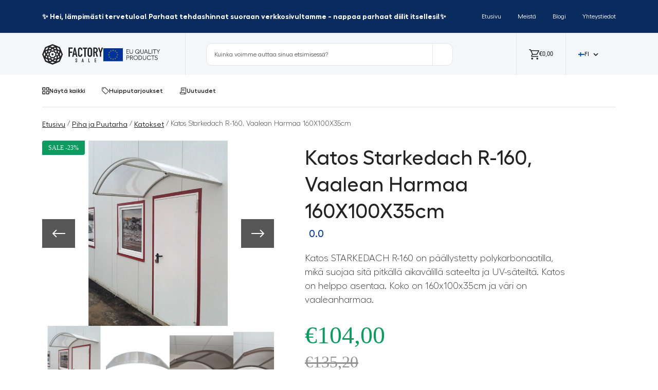

--- FILE ---
content_type: text/html; charset=UTF-8
request_url: https://factory.sale/fi/tuote/kadosto-starkedach-r-160-vaalean-harmaa-160x100x35cm/
body_size: 29430
content:
<!doctype html>
<html lang="fi" prefix="og: https://ogp.me/ns#">
<head>
<meta charset="UTF-8">
<meta name="viewport" content="width=device-width, initial-scale=1, minimum-scale=1.0, maximum-scale=1.0, user-scalable=no">
<style>img:is([sizes="auto" i], [sizes^="auto," i]) { contain-intrinsic-size: 3000px 1500px }</style>
<link rel="alternate" hreflang="en" href="https://factory.sale/product/canopy-starkedach-r-160-light-gray-160x100x35cm/" />
<link rel="alternate" hreflang="et" href="https://factory.sale/et/toode/varikatus-starkedach-r-160-helehall-160x100x35cm/" />
<link rel="alternate" hreflang="fi" href="https://factory.sale/fi/tuote/kadosto-starkedach-r-160-vaalean-harmaa-160x100x35cm/" />
<link rel="alternate" hreflang="x-default" href="https://factory.sale/product/canopy-starkedach-r-160-light-gray-160x100x35cm/" />
<!-- Google Tag Manager for WordPress by gtm4wp.com -->
<script data-cfasync="false" data-pagespeed-no-defer type="pmdelayedscript" data-no-optimize="1" data-no-defer="1" data-no-minify="1">
var gtm4wp_datalayer_name = "dataLayer";
var dataLayer = dataLayer || [];
const gtm4wp_use_sku_instead = false;
const gtm4wp_currency = 'EUR';
const gtm4wp_product_per_impression = 10;
const gtm4wp_clear_ecommerce = false;
</script>
<!-- End Google Tag Manager for WordPress by gtm4wp.com -->
<!-- Search Engine Optimization by Rank Math - https://rankmath.com/ -->
<meta name="description" content="Katos STARKEDACH R-160 on päällystetty polykarbonaatilla, mikä suojaa sitä pitkällä aikavälillä sateelta ja UV-säteiltä. Katos on helppo asentaa. Koko on 160x100x35cm ja väri on vaaleanharmaa."/>
<meta name="robots" content="follow, index, max-snippet:-1, max-video-preview:-1, max-image-preview:large"/>
<link rel="canonical" href="https://factory.sale/fi/tuote/kadosto-starkedach-r-160-vaalean-harmaa-160x100x35cm/" />
<meta property="og:locale" content="fi_FI" />
<meta property="og:type" content="product" />
<meta property="og:title" content="Katos Starkedach R-160, Vaalean Harmaa 160X100X35cm | Factory Sale" />
<meta property="og:description" content="Katos STARKEDACH R-160 on päällystetty polykarbonaatilla, mikä suojaa sitä pitkällä aikavälillä sateelta ja UV-säteiltä. Katos on helppo asentaa. Koko on 160x100x35cm ja väri on vaaleanharmaa." />
<meta property="og:url" content="https://factory.sale/fi/tuote/kadosto-starkedach-r-160-vaalean-harmaa-160x100x35cm/" />
<meta property="og:site_name" content="Factory Sale" />
<meta property="og:updated_time" content="2024-07-04T13:51:19+03:00" />
<meta property="og:image" content="https://factory.sale/wp-content/uploads/2023/01/varikatus_R.jpg" />
<meta property="og:image:secure_url" content="https://factory.sale/wp-content/uploads/2023/01/varikatus_R.jpg" />
<meta property="og:image:width" content="750" />
<meta property="og:image:height" content="600" />
<meta property="og:image:alt" content="Katos Starkedach R-160, Vaalean Harmaa 160X100X35cm" />
<meta property="og:image:type" content="image/jpeg" />
<meta property="product:price:amount" content="104" />
<meta property="product:price:currency" content="EUR" />
<meta property="product:availability" content="instock" />
<meta name="twitter:card" content="summary_large_image" />
<meta name="twitter:title" content="Katos Starkedach R-160, Vaalean Harmaa 160X100X35cm | Factory Sale" />
<meta name="twitter:description" content="Katos STARKEDACH R-160 on päällystetty polykarbonaatilla, mikä suojaa sitä pitkällä aikavälillä sateelta ja UV-säteiltä. Katos on helppo asentaa. Koko on 160x100x35cm ja väri on vaaleanharmaa." />
<meta name="twitter:image" content="https://factory.sale/wp-content/uploads/2023/01/varikatus_R.jpg" />
<meta name="twitter:label1" content="Price" />
<meta name="twitter:data1" content="&euro;104,00" />
<meta name="twitter:label2" content="Availability" />
<meta name="twitter:data2" content="In stock" />
<script type="application/ld+json" class="rank-math-schema">{"@context":"https://schema.org","@graph":[{"@type":"Organization","@id":"https://factory.sale/fi/#organization/","name":"Factory Sale","url":"https://factory.sale","logo":{"@type":"ImageObject","@id":"https://factory.sale/fi/#logo/","url":"https://factory.sale/app/uploads/2022/10/factory_sale_logo.jpg","contentUrl":"https://factory.sale/app/uploads/2022/10/factory_sale_logo.jpg","caption":"Factory Sale","inLanguage":"fi","width":"1161","height":"1149"}},{"@type":"WebSite","@id":"https://factory.sale/fi/#website/","url":"https://factory.sale/fi/","name":"Factory Sale","publisher":{"@id":"https://factory.sale/fi/#organization/"},"inLanguage":"fi"},{"@type":"ImageObject","@id":"https://factory.sale/wp-content/uploads/2023/01/varikatus_R.jpg","url":"https://factory.sale/wp-content/uploads/2023/01/varikatus_R.jpg","width":"750","height":"600","inLanguage":"fi"},{"@type":"ItemPage","@id":"https://factory.sale/fi/tuote/kadosto-starkedach-r-160-vaalean-harmaa-160x100x35cm/#webpage","url":"https://factory.sale/fi/tuote/kadosto-starkedach-r-160-vaalean-harmaa-160x100x35cm/","name":"Katos Starkedach R-160, Vaalean Harmaa 160X100X35cm | Factory Sale","datePublished":"2023-01-10T10:59:53+03:00","dateModified":"2024-07-04T13:51:19+03:00","isPartOf":{"@id":"https://factory.sale/fi/#website/"},"primaryImageOfPage":{"@id":"https://factory.sale/wp-content/uploads/2023/01/varikatus_R.jpg"},"inLanguage":"fi"},{"@type":"Product","name":"Katos Starkedach R-160, Vaalean Harmaa 160X100X35cm | Factory Sale","description":"Katos STARKEDACH R-160 on p\u00e4\u00e4llystetty polykarbonaatilla, mik\u00e4 suojaa sit\u00e4 pitk\u00e4ll\u00e4 aikav\u00e4lill\u00e4 sateelta ja UV-s\u00e4teilt\u00e4. Katos on helppo asentaa. Koko on 160x100x35cm ja v\u00e4ri on vaaleanharmaa.","category":"Piha ja Puutarha &gt; Katokset","mainEntityOfPage":{"@id":"https://factory.sale/fi/tuote/kadosto-starkedach-r-160-vaalean-harmaa-160x100x35cm/#webpage"},"image":[{"@type":"ImageObject","url":"https://factory.sale/wp-content/uploads/2023/01/varikatus_R.jpg","height":"600","width":"750"},{"@type":"ImageObject","url":"https://factory.sale/wp-content/uploads/2023/01/varikatus_R_01.jpg","height":"600","width":"750"},{"@type":"ImageObject","url":"https://factory.sale/wp-content/uploads/2023/01/varikatus_R_02.jpg","height":"600","width":"750"},{"@type":"ImageObject","url":"https://factory.sale/wp-content/uploads/2023/01/varikatus_R_04.jpg","height":"600","width":"750"},{"@type":"ImageObject","url":"https://factory.sale/wp-content/uploads/2023/01/varikatus_R_03-1.jpg","height":"600","width":"750"}],"offers":{"@type":"Offer","price":"104.00","priceCurrency":"EUR","priceValidUntil":"2027-12-31","availability":"http://schema.org/InStock","itemCondition":"NewCondition","url":"https://factory.sale/fi/tuote/kadosto-starkedach-r-160-vaalean-harmaa-160x100x35cm/","seller":{"@type":"Organization","@id":"https://factory.sale/fi/","name":"Factory Sale","url":"https://factory.sale/fi/","logo":"https://factory.sale/app/uploads/2022/10/factory_sale_logo.jpg"},"priceSpecification":{"price":"104","priceCurrency":"EUR","valueAddedTaxIncluded":"false"}},"@id":"https://factory.sale/fi/tuote/kadosto-starkedach-r-160-vaalean-harmaa-160x100x35cm/#richSnippet"}]}</script>
<!-- /Rank Math WordPress SEO plugin -->
<link rel='dns-prefetch' href='//cdn.jsdelivr.net' />
<link rel='dns-prefetch' href='//cdnjs.cloudflare.com' />
<link rel="alternate" type="application/rss+xml" title="Factory Sale &raquo; Katos Starkedach R-160, Vaalean Harmaa 160X100X35cm Comments Feed" href="https://factory.sale/fi/tuote/kadosto-starkedach-r-160-vaalean-harmaa-160x100x35cm/feed/" />
<script type="pmdelayedscript" data-perfmatters-type="text/javascript" data-cfasync="false" data-no-optimize="1" data-no-defer="1" data-no-minify="1">
/* <![CDATA[ */
window._wpemojiSettings = {"baseUrl":"https:\/\/s.w.org\/images\/core\/emoji\/16.0.1\/72x72\/","ext":".png","svgUrl":"https:\/\/s.w.org\/images\/core\/emoji\/16.0.1\/svg\/","svgExt":".svg","source":{"concatemoji":"https:\/\/factory.sale\/wp-includes\/js\/wp-emoji-release.min.js?ver=6.8.3"}};
/*! This file is auto-generated */
!function(s,n){var o,i,e;function c(e){try{var t={supportTests:e,timestamp:(new Date).valueOf()};sessionStorage.setItem(o,JSON.stringify(t))}catch(e){}}function p(e,t,n){e.clearRect(0,0,e.canvas.width,e.canvas.height),e.fillText(t,0,0);var t=new Uint32Array(e.getImageData(0,0,e.canvas.width,e.canvas.height).data),a=(e.clearRect(0,0,e.canvas.width,e.canvas.height),e.fillText(n,0,0),new Uint32Array(e.getImageData(0,0,e.canvas.width,e.canvas.height).data));return t.every(function(e,t){return e===a[t]})}function u(e,t){e.clearRect(0,0,e.canvas.width,e.canvas.height),e.fillText(t,0,0);for(var n=e.getImageData(16,16,1,1),a=0;a<n.data.length;a++)if(0!==n.data[a])return!1;return!0}function f(e,t,n,a){switch(t){case"flag":return n(e,"\ud83c\udff3\ufe0f\u200d\u26a7\ufe0f","\ud83c\udff3\ufe0f\u200b\u26a7\ufe0f")?!1:!n(e,"\ud83c\udde8\ud83c\uddf6","\ud83c\udde8\u200b\ud83c\uddf6")&&!n(e,"\ud83c\udff4\udb40\udc67\udb40\udc62\udb40\udc65\udb40\udc6e\udb40\udc67\udb40\udc7f","\ud83c\udff4\u200b\udb40\udc67\u200b\udb40\udc62\u200b\udb40\udc65\u200b\udb40\udc6e\u200b\udb40\udc67\u200b\udb40\udc7f");case"emoji":return!a(e,"\ud83e\udedf")}return!1}function g(e,t,n,a){var r="undefined"!=typeof WorkerGlobalScope&&self instanceof WorkerGlobalScope?new OffscreenCanvas(300,150):s.createElement("canvas"),o=r.getContext("2d",{willReadFrequently:!0}),i=(o.textBaseline="top",o.font="600 32px Arial",{});return e.forEach(function(e){i[e]=t(o,e,n,a)}),i}function t(e){var t=s.createElement("script");t.src=e,t.defer=!0,s.head.appendChild(t)}"undefined"!=typeof Promise&&(o="wpEmojiSettingsSupports",i=["flag","emoji"],n.supports={everything:!0,everythingExceptFlag:!0},e=new Promise(function(e){s.addEventListener("DOMContentLoaded",e,{once:!0})}),new Promise(function(t){var n=function(){try{var e=JSON.parse(sessionStorage.getItem(o));if("object"==typeof e&&"number"==typeof e.timestamp&&(new Date).valueOf()<e.timestamp+604800&&"object"==typeof e.supportTests)return e.supportTests}catch(e){}return null}();if(!n){if("undefined"!=typeof Worker&&"undefined"!=typeof OffscreenCanvas&&"undefined"!=typeof URL&&URL.createObjectURL&&"undefined"!=typeof Blob)try{var e="postMessage("+g.toString()+"("+[JSON.stringify(i),f.toString(),p.toString(),u.toString()].join(",")+"));",a=new Blob([e],{type:"text/javascript"}),r=new Worker(URL.createObjectURL(a),{name:"wpTestEmojiSupports"});return void(r.onmessage=function(e){c(n=e.data),r.terminate(),t(n)})}catch(e){}c(n=g(i,f,p,u))}t(n)}).then(function(e){for(var t in e)n.supports[t]=e[t],n.supports.everything=n.supports.everything&&n.supports[t],"flag"!==t&&(n.supports.everythingExceptFlag=n.supports.everythingExceptFlag&&n.supports[t]);n.supports.everythingExceptFlag=n.supports.everythingExceptFlag&&!n.supports.flag,n.DOMReady=!1,n.readyCallback=function(){n.DOMReady=!0}}).then(function(){return e}).then(function(){var e;n.supports.everything||(n.readyCallback(),(e=n.source||{}).concatemoji?t(e.concatemoji):e.wpemoji&&e.twemoji&&(t(e.twemoji),t(e.wpemoji)))}))}((window,document),window._wpemojiSettings);
/* ]]> */
</script>
<style id='wp-emoji-styles-inline-css' type='text/css'>
img.wp-smiley, img.emoji {
display: inline !important;
border: none !important;
box-shadow: none !important;
height: 1em !important;
width: 1em !important;
margin: 0 0.07em !important;
vertical-align: -0.1em !important;
background: none !important;
padding: 0 !important;
}
</style>
<link rel="stylesheet" id="wp-block-library-css" type="text/css" media="all" data-pmdelayedstyle="https://factory.sale/wp-includes/css/dist/block-library/style.min.css?ver=6.8.3">
<style id='classic-theme-styles-inline-css' type='text/css'>
/*! This file is auto-generated */
.wp-block-button__link{color:#fff;background-color:#32373c;border-radius:9999px;box-shadow:none;text-decoration:none;padding:calc(.667em + 2px) calc(1.333em + 2px);font-size:1.125em}.wp-block-file__button{background:#32373c;color:#fff;text-decoration:none}
</style>
<link rel="stylesheet" id="contact-form-7-css" type="text/css" media="all" data-pmdelayedstyle="https://factory.sale/wp-content/plugins/contact-form-7/includes/css/styles.css?ver=6.1.3">
<style id='contact-form-7-inline-css' type='text/css'>
.wpcf7 .wpcf7-recaptcha iframe {margin-bottom: 0;}.wpcf7 .wpcf7-recaptcha[data-align="center"] > div {margin: 0 auto;}.wpcf7 .wpcf7-recaptcha[data-align="right"] > div {margin: 0 0 0 auto;}
</style>
<link rel="stylesheet" id="woocommerce-layout-css" type="text/css" media="all" data-pmdelayedstyle="https://factory.sale/wp-content/plugins/woocommerce/assets/css/woocommerce-layout.css?ver=10.1.3">
<link rel="stylesheet" id="woocommerce-smallscreen-css" type="text/css" media="only screen and (max-width: 768px)" data-pmdelayedstyle="https://factory.sale/wp-content/plugins/woocommerce/assets/css/woocommerce-smallscreen.css?ver=10.1.3">
<link rel="stylesheet" id="woocommerce-general-css" type="text/css" media="all" data-pmdelayedstyle="https://factory.sale/wp-content/plugins/woocommerce/assets/css/woocommerce.css?ver=10.1.3">
<style id='woocommerce-inline-inline-css' type='text/css'>
.woocommerce form .form-row .required { visibility: visible; }
</style>
<link rel="stylesheet" id="wpml-legacy-dropdown-click-0-css" type="text/css" media="all" data-pmdelayedstyle="https://factory.sale/wp-content/plugins/sitepress-multilingual-cms/templates/language-switchers/legacy-dropdown-click/style.min.css?ver=1">
<style id='wpml-legacy-dropdown-click-0-inline-css' type='text/css'>
.wpml-ls-legacy-dropdown-click{ width: auto !important; } .wpml-ls-legacy-dropdown-click a{ border: unset; background-color: unset; padding:0; } .wpml-ls-legacy-dropdown-click a span{ color: #222222; font-weight: 500; font-size: 12px; line-height: 130%; text-transform:uppercase; } .wpml-ls-legacy-dropdown-click a.wpml-ls-item-toggle:after{ font-size: 10px; top: 50%; } .wpml-ls-legacy-dropdown-click a.wpml-ls-item-toggle{ padding-right: calc(10px 1em); display: flex; align-items: center; } .wpml-ls-legacy-dropdown-click .wpml-ls-sub-menu{ background: #fff; border: 1px solid #e5e6e9; padding:10px; } .wpml-ls-legacy-dropdown-click .wpml-ls-current-language:hover>a, .wpml-ls-legacy-dropdown-click a:focus, .wpml-ls-legacy-dropdown-click a:hover{ background: unset; } .wpml-ls-legacy-dropdown-click a.wpml-ls-item-toggle:after{ top: unset; border: unset; background-image: url(https://fs.voolar.agency/wp-content/themes/factory-sale/img/icons/drop-bottom.svg); width: 10px; height: 6px; background-size: cover; }
</style>
<link rel="stylesheet" id="brands-styles-css" type="text/css" media="all" data-pmdelayedstyle="https://factory.sale/wp-content/plugins/woocommerce/assets/css/brands.css?ver=10.1.3">
<link rel="stylesheet" id="bootstrap-css-css" type="text/css" media="all" data-pmdelayedstyle="https://factory.sale/wp-content/themes/factory-sale/css/bootstrap.min.css?ver=1747339391">
<link rel="stylesheet" id="font-awesome-css" type="text/css" media="all" data-pmdelayedstyle="https://cdnjs.cloudflare.com/ajax/libs/font-awesome/6.5.2/css/all.min.css?ver=6.8.3">
<link rel='stylesheet' id='swiper-css-css' href='https://cdn.jsdelivr.net/npm/swiper/swiper-bundle.min.css?ver=6.8.3' type='text/css' media='all' />
<link rel="stylesheet" id="font-bootstrap-css" type="text/css" media="all" data-pmdelayedstyle="https://cdn.jsdelivr.net/npm/bootstrap-icons@1.11.3/font/bootstrap-icons.min.css?ver=6.8.3">
<link rel="stylesheet" id="choices-css-css" type="text/css" media="all" data-pmdelayedstyle="https://cdn.jsdelivr.net/npm/choices.js/public/assets/styles/choices.min.css">
<link rel="stylesheet" id="main-style-css" type="text/css" media="all" data-pmdelayedstyle="https://factory.sale/wp-content/themes/factory-sale/css/style.css?ver=1765275541">
<link rel="stylesheet" id="important-style-css" type="text/css" media="all" data-pmdelayedstyle="https://factory.sale/wp-content/themes/factory-sale/css/important.css?ver=1764680318">
<link rel="stylesheet" id="select2-css-css" type="text/css" media="all" data-pmdelayedstyle="https://cdn.jsdelivr.net/npm/select2@4.0.13/dist/css/select2.min.css?ver=6.8.3">
<link rel="stylesheet" id="cf7cf-style-css" type="text/css" media="all" data-pmdelayedstyle="https://factory.sale/wp-content/plugins/cf7-conditional-fields/style.css?ver=2.6.5">
<script type="pmdelayedscript" id="wpml-cookie-js-extra" data-perfmatters-type="text/javascript" data-cfasync="false" data-no-optimize="1" data-no-defer="1" data-no-minify="1">
/* <![CDATA[ */
var wpml_cookies = {"wp-wpml_current_language":{"value":"fi","expires":1,"path":"\/"}};
var wpml_cookies = {"wp-wpml_current_language":{"value":"fi","expires":1,"path":"\/"}};
/* ]]> */
</script>
<script type="pmdelayedscript" src="https://factory.sale/wp-content/plugins/sitepress-multilingual-cms/res/js/cookies/language-cookie.js?ver=476000" id="wpml-cookie-js" defer="defer" data-wp-strategy="defer" data-perfmatters-type="text/javascript" data-cfasync="false" data-no-optimize="1" data-no-defer="1" data-no-minify="1"></script>
<script type="text/javascript" src="https://factory.sale/wp-includes/js/jquery/jquery.min.js?ver=3.7.1" id="jquery-core-js"></script>
<script type="pmdelayedscript" src="https://factory.sale/wp-content/plugins/woocommerce/assets/js/jquery-blockui/jquery.blockUI.min.js?ver=2.7.0-wc.10.1.3" id="jquery-blockui-js" data-wp-strategy="defer" data-perfmatters-type="text/javascript" data-cfasync="false" data-no-optimize="1" data-no-defer="1" data-no-minify="1"></script>
<script type="pmdelayedscript" id="wc-single-product-js-extra" data-perfmatters-type="text/javascript" data-cfasync="false" data-no-optimize="1" data-no-defer="1" data-no-minify="1">
/* <![CDATA[ */
var wc_single_product_params = {"i18n_required_rating_text":"Please select a rating","i18n_rating_options":["1 of 5 stars","2 of 5 stars","3 of 5 stars","4 of 5 stars","5 of 5 stars"],"i18n_product_gallery_trigger_text":"View full-screen image gallery","review_rating_required":"yes","flexslider":{"rtl":false,"animation":"slide","smoothHeight":true,"directionNav":false,"controlNav":"thumbnails","slideshow":false,"animationSpeed":500,"animationLoop":false,"allowOneSlide":false},"zoom_enabled":"","zoom_options":[],"photoswipe_enabled":"","photoswipe_options":{"shareEl":false,"closeOnScroll":false,"history":false,"hideAnimationDuration":0,"showAnimationDuration":0},"flexslider_enabled":""};
/* ]]> */
</script>
<script type="pmdelayedscript" src="https://factory.sale/wp-content/plugins/woocommerce/assets/js/frontend/single-product.min.js?ver=10.1.3" id="wc-single-product-js" defer="defer" data-wp-strategy="defer" data-perfmatters-type="text/javascript" data-cfasync="false" data-no-optimize="1" data-no-defer="1" data-no-minify="1"></script>
<script type="pmdelayedscript" src="https://factory.sale/wp-content/plugins/woocommerce/assets/js/js-cookie/js.cookie.min.js?ver=2.1.4-wc.10.1.3" id="js-cookie-js" data-wp-strategy="defer" data-perfmatters-type="text/javascript" data-cfasync="false" data-no-optimize="1" data-no-defer="1" data-no-minify="1"></script>
<script type="pmdelayedscript" id="woocommerce-js-extra" data-perfmatters-type="text/javascript" data-cfasync="false" data-no-optimize="1" data-no-defer="1" data-no-minify="1">
/* <![CDATA[ */
var woocommerce_params = {"ajax_url":"\/wp-admin\/admin-ajax.php?lang=fi","wc_ajax_url":"\/fi\/?wc-ajax=%%endpoint%%","i18n_password_show":"Show password","i18n_password_hide":"Hide password"};
/* ]]> */
</script>
<script type="pmdelayedscript" src="https://factory.sale/wp-content/plugins/woocommerce/assets/js/frontend/woocommerce.min.js?ver=10.1.3" id="woocommerce-js" defer="defer" data-wp-strategy="defer" data-perfmatters-type="text/javascript" data-cfasync="false" data-no-optimize="1" data-no-defer="1" data-no-minify="1"></script>
<script type="pmdelayedscript" src="https://factory.sale/wp-content/plugins/sitepress-multilingual-cms/templates/language-switchers/legacy-dropdown-click/script.min.js?ver=1" id="wpml-legacy-dropdown-click-0-js" data-perfmatters-type="text/javascript" data-cfasync="false" data-no-optimize="1" data-no-defer="1" data-no-minify="1"></script>
<link rel="https://api.w.org/" href="https://factory.sale/fi/wp-json/" /><link rel="alternate" title="JSON" type="application/json" href="https://factory.sale/fi/wp-json/wp/v2/product/27718" /><link rel="EditURI" type="application/rsd+xml" title="RSD" href="https://factory.sale/xmlrpc.php?rsd" />
<meta name="generator" content="WordPress 6.8.3" />
<link rel='shortlink' href='https://factory.sale/fi/?p=27718' />
<link rel="alternate" title="oEmbed (JSON)" type="application/json+oembed" href="https://factory.sale/fi/wp-json/oembed/1.0/embed?url=https%3A%2F%2Ffactory.sale%2Ffi%2Ftuote%2Fkadosto-starkedach-r-160-vaalean-harmaa-160x100x35cm%2F" />
<link rel="alternate" title="oEmbed (XML)" type="text/xml+oembed" href="https://factory.sale/fi/wp-json/oembed/1.0/embed?url=https%3A%2F%2Ffactory.sale%2Ffi%2Ftuote%2Fkadosto-starkedach-r-160-vaalean-harmaa-160x100x35cm%2F&#038;format=xml" />
<meta name="generator" content="WPML ver:4.7.6 stt:1,15,18;" />
<script type="pmdelayedscript" data-cfasync="false" data-no-optimize="1" data-no-defer="1" data-no-minify="1">
window.dataLayer = window.dataLayer || [];
function gtag() {
dataLayer.push(arguments);
}
gtag("consent", "default", {
ad_storage: "denied",
ad_user_data: "denied", 
ad_personalization: "denied",
analytics_storage: "denied",
functionality_storage: "denied",
personalization_storage: "denied",
security_storage: "granted",
wait_for_update: 2000,
});
gtag("set", "ads_data_redaction", true);
gtag("set", "url_passthrough", true);
</script>
<meta name="ahrefs-site-verification" content="ef9e1cee1011d3a3bac639201b32a0d3214c4798433a624ee3fba11f4af38dde"><!-- Start cookieyes banner --> <script id="cookieyes" type="text/javascript" src="https://cdn-cookieyes.com/client_data/109e91b9a4c7a80471e7a202/script.js"></script> <!-- End cookieyes banner -->
<!-- Google Tag Manager for WordPress by gtm4wp.com -->
<!-- GTM Container placement set to automatic -->
<script data-cfasync="false" data-pagespeed-no-defer type="pmdelayedscript" data-perfmatters-type="text/javascript" data-no-optimize="1" data-no-defer="1" data-no-minify="1">
var dataLayer_content = {"pagePostType":"product","pagePostType2":"single-product","pagePostAuthor":"Christine Grete","customerTotalOrders":0,"customerTotalOrderValue":0,"customerFirstName":"","customerLastName":"","customerBillingFirstName":"","customerBillingLastName":"","customerBillingCompany":"","customerBillingAddress1":"","customerBillingAddress2":"","customerBillingCity":"","customerBillingState":"","customerBillingPostcode":"","customerBillingCountry":"","customerBillingEmail":"","customerBillingEmailHash":"","customerBillingPhone":"","customerShippingFirstName":"","customerShippingLastName":"","customerShippingCompany":"","customerShippingAddress1":"","customerShippingAddress2":"","customerShippingCity":"","customerShippingState":"","customerShippingPostcode":"","customerShippingCountry":"","productRatingCounts":[],"productAverageRating":0,"productReviewCount":0,"productType":"simple","productIsVariable":0};
dataLayer.push( dataLayer_content );
</script>
<script data-cfasync="false" data-pagespeed-no-defer type="pmdelayedscript" data-perfmatters-type="text/javascript" data-no-optimize="1" data-no-defer="1" data-no-minify="1">
(function(w,d,s,l,i){w[l]=w[l]||[];w[l].push({'gtm.start':
new Date().getTime(),event:'gtm.js'});var f=d.getElementsByTagName(s)[0],
j=d.createElement(s),dl=l!='dataLayer'?'&l='+l:'';j.async=true;j.src=
'//www.googletagmanager.com/gtm.js?id='+i+dl;f.parentNode.insertBefore(j,f);
})(window,document,'script','dataLayer','GTM-5F8T6B4');
</script>
<!-- End Google Tag Manager for WordPress by gtm4wp.com --><title>Katos Starkedach R-160, Vaalean Harmaa 160X100X35cm | Factory Sale</title><link rel="preload" href="https://factory.sale/wp-content/uploads/2025/05/Vector-36.svg" as="image"><link rel="preload" href="https://factory.sale/wp-content/cache/perfmatters/factory.sale/css/product.used.css?ver=1767850815" as="style" /><link rel="stylesheet" id="perfmatters-used-css" href='//factory.sale/wp-content/cache/wpfc-minified/1eksph59/fq0m1.css' media="all" />
<noscript><style>.woocommerce-product-gallery{ opacity: 1 !important; }</style></noscript>
<!-- Meta Pixel Code -->
<script type="pmdelayedscript" data-perfmatters-type="text/javascript" data-cfasync="false" data-no-optimize="1" data-no-defer="1" data-no-minify="1">
!function(f,b,e,v,n,t,s){if(f.fbq)return;n=f.fbq=function(){n.callMethod?
n.callMethod.apply(n,arguments):n.queue.push(arguments)};if(!f._fbq)f._fbq=n;
n.push=n;n.loaded=!0;n.version='2.0';n.queue=[];t=b.createElement(e);t.async=!0;
t.src=v;s=b.getElementsByTagName(e)[0];s.parentNode.insertBefore(t,s)}(window,
document,'script','https://connect.facebook.net/en_US/fbevents.js');
</script>
<!-- End Meta Pixel Code -->
<script type="pmdelayedscript" data-perfmatters-type="text/javascript" data-cfasync="false" data-no-optimize="1" data-no-defer="1" data-no-minify="1">var url = window.location.origin + '?ob=open-bridge';
fbq('set', 'openbridge', '534396888544157', url);
fbq('init', '534396888544157', {}, {
"agent": "wordpress-6.8.3-4.1.5"
})</script><script type="pmdelayedscript" data-perfmatters-type="text/javascript" data-cfasync="false" data-no-optimize="1" data-no-defer="1" data-no-minify="1">
fbq('track', 'PageView', []);
</script><link rel="icon" href="https://factory.sale/wp-content/uploads/2022/05/cropped-Factory.sale-Siteicon-01-32x32.png" sizes="32x32" />
<link rel="icon" href="https://factory.sale/wp-content/uploads/2022/05/cropped-Factory.sale-Siteicon-01-192x192.png" sizes="192x192" />
<link rel="apple-touch-icon" href="https://factory.sale/wp-content/uploads/2022/05/cropped-Factory.sale-Siteicon-01-180x180.png" />
<meta name="msapplication-TileImage" content="https://factory.sale/wp-content/uploads/2022/05/cropped-Factory.sale-Siteicon-01-270x270.png" />
<noscript><style>.perfmatters-lazy[data-src]{display:none !important;}</style></noscript><style>.perfmatters-lazy.pmloaded,.perfmatters-lazy.pmloaded>img,.perfmatters-lazy>img.pmloaded,.perfmatters-lazy[data-ll-status=entered]{animation:500ms pmFadeIn}@keyframes pmFadeIn{0%{opacity:0}100%{opacity:1}}</style>
</head>
<body class="wp-singular product-template-default single single-product postid-27718 wp-theme-factory-sale theme-factory-sale woocommerce woocommerce-page woocommerce-no-js">
<!-- GTM Container placement set to automatic -->
<!-- Google Tag Manager (noscript) -->
<noscript><iframe src="https://www.googletagmanager.com/ns.html?id=GTM-5F8T6B4" height="0" width="0" style="display:none;visibility:hidden" aria-hidden="true"></iframe></noscript>
<!-- End Google Tag Manager (noscript) -->
<!-- Meta Pixel Code -->
<noscript>
<img height="1" width="1" style="display:none" alt="fbpx"
src="https://www.facebook.com/tr?id=534396888544157&ev=PageView&noscript=1" />
</noscript>
<!-- End Meta Pixel Code -->
<header>
<div class="py-xl-3 pt-3 pb-1 border-bottom bg-accents-2 header-top-line">
<div class="container-fluid">
<div class="container-xl">
<div class="d-flex flex-wrap align-items-center justify-content-center justify-content-xl-between">
<p class="mb-0">✨ Hei, lämpimästi tervetuloa! Parhaat tehdashinnat suoraan verkkosivultamme - nappaa parhaat diilit itsellesi!✨</p>
<ul id="top-menu-desktop" class="nav col-12 col-xl-auto my-2 justify-content-center my-md-0 text-small"><li id="menu-item-104627" class="menu-item menu-item-type-post_type menu-item-object-page menu-item-home menu-item-104627 "><a href="https://factory.sale/fi/" class="nav-link text-white">Etusivu</a></li>
<li id="menu-item-104660" class="menu-item menu-item-type-post_type menu-item-object-page menu-item-104660 "><a href="https://factory.sale/fi/about-us/" class="nav-link text-white">Meistä</a></li>
<li id="menu-item-104662" class="menu-item menu-item-type-post_type menu-item-object-page menu-item-104662 "><a href="https://factory.sale/fi/blog/" class="nav-link text-white">Blogi</a></li>
<li id="menu-item-104666" class="menu-item menu-item-type-post_type menu-item-object-page menu-item-104666 "><a href="https://factory.sale/fi/contacts/" class="nav-link text-white">Yhteystiedot</a></li>
</ul>                    </div>
</div>
</div>
</div>
<div class="fixed-at-scroll">
<nav class="navbar navbar-expand-xl bg-accents-3  py-0" aria-label="Thirteenth navbar example">
<div class="container-xl">
<!-- MOBILE SEARCH BAR -->
<!-- MOBILE SEARCH BAR (clean) -->
<div id="mobile-search-bar" class="d-xl-none d-none w-100 py-2">
<form class="position-relative w-100" role="search" method="get" action="https://factory.sale/fi/">
<!-- кнопка "назад" всередині поля -->
<button type="button"
class="btn p-0 position-absolute js-close-mobile-search"
aria-label="Close search"
style="left:10px; top:50%; transform:translateY(-50%);">
<!-- іконка-стрілка -->
<svg width="24" height="24" viewBox="0 0 24 24" aria-hidden="true">
<path fill="currentColor" d="M15.5 4.5a1 1 0 0 1 0 1.4L10.4 11l5.1 5.1a1 1 0 1 1-1.4 1.4l-5.8-5.8a1 1 0 0 1 0-1.4l5.8-5.8a1 1 0 0 1 1.4 0z"/>
</svg>
</button>
<input type="search"
class="form-control w-100"
id="ajax-search-mobile"
name="s"
placeholder="Minä etsin..."
autocomplete="off"
style="height:40px; border-radius:12px; padding-left:44px; padding-right:44px;" />
<!-- кнопка "лупа" справа -->
<button type="button"
class="btn p-0 position-absolute js-mobile-search-go"
aria-label="Search"
style="right:10px; top:50%; transform:translateY(-50%);">
<i class="bi bi-search"></i>
</button>
<!-- випадаюча підказка -->
<div id="search-results-mobile"
class="position-absolute w-100 bg-white border d-none"
style="top: calc(100% + 6px); border-radius:10px; max-height:60vh; overflow-y:auto; z-index:1000;"></div>
</form>
</div>
<div class="d-none d-xl-flex pe-xl-5">
<div class="order-1 d-none d-xl-flex gap-5 align-items-center justify-content-xl-start">
<a href="https://factory.sale/fi/"><img src="data:image/svg+xml,%3Csvg%20xmlns=&#039;http://www.w3.org/2000/svg&#039;%20width=&#039;0&#039;%20height=&#039;0&#039;%20viewBox=&#039;0%200%200%200&#039;%3E%3C/svg%3E" alt="Logo" class="perfmatters-lazy" data-src="https://factory.sale/wp-content/themes/factory-sale/img/logo.svg" /><noscript><img src="https://factory.sale/wp-content/themes/factory-sale/img/logo.svg" alt="Logo"></noscript></a>
<a>    <img src="https://factory.sale/wp-content/uploads/2025/05/Frame-1000006141-1.svg"
class="eu-image"
alt="">
</a>
</div>
</div>
<div class="col-2 d-xl-none row gap-4 flex-wrap align-items-center">
<button class="navbar-toggler order-2" type="button" data-bs-toggle="collapse"
data-bs-target="#navbarsExample11" aria-controls="navbarsExample11" aria-expanded="false"
aria-label="Toggle navigation">
<img src="data:image/svg+xml,%3Csvg%20xmlns=&#039;http://www.w3.org/2000/svg&#039;%20width=&#039;0&#039;%20height=&#039;0&#039;%20viewBox=&#039;0%200%200%200&#039;%3E%3C/svg%3E" class="bi-list-class perfmatters-lazy" data-src="https://factory.sale/wp-content/themes/factory-sale/img/icons/hamb-222.svg" /><noscript><img src="https://factory.sale/wp-content/themes/factory-sale/img/icons/hamb-222.svg" class="bi-list-class"></noscript>
</button>
</div>
<div class="col-2 d-xl-none row gap-4 flex-wrap align-items-center">
<div class="lang wpml-languages-dropdown">
<div class="wpml-ls-statics-shortcode_actions wpml-ls wpml-ls-legacy-dropdown-click js-wpml-ls-legacy-dropdown-click">
<ul>
<li class="wpml-ls-slot-shortcode_actions wpml-ls-item wpml-ls-item-fi wpml-ls-current-language wpml-ls-last-item wpml-ls-item-legacy-dropdown-click">
<a href="#" class="js-wpml-ls-item-toggle wpml-ls-item-toggle">
<img class="wpml-ls-flag perfmatters-lazy" src="data:image/svg+xml,%3Csvg%20xmlns=&#039;http://www.w3.org/2000/svg&#039;%20width=&#039;12&#039;%20height=&#039;12&#039;%20viewBox=&#039;0%200%2012%2012&#039;%3E%3C/svg%3E" alt width="12" height="12" data-src="https://factory.sale/wp-content/plugins/sitepress-multilingual-cms/res/flags/fi.svg" /><noscript><img
class="wpml-ls-flag"
src="https://factory.sale/wp-content/plugins/sitepress-multilingual-cms/res/flags/fi.svg"
alt=""
width=12
height=12
/></noscript><span class="wpml-ls-native">FI</span></a>
<ul class="js-wpml-ls-sub-menu wpml-ls-sub-menu">
<li class="wpml-ls-slot-shortcode_actions wpml-ls-item wpml-ls-item-en wpml-ls-first-item">
<a href="https://factory.sale/product/canopy-starkedach-r-160-light-gray-160x100x35cm/" class="wpml-ls-link">
<img class="wpml-ls-flag perfmatters-lazy" src="data:image/svg+xml,%3Csvg%20xmlns=&#039;http://www.w3.org/2000/svg&#039;%20width=&#039;12&#039;%20height=&#039;12&#039;%20viewBox=&#039;0%200%2012%2012&#039;%3E%3C/svg%3E" alt width="12" height="12" data-src="https://factory.sale/wp-content/plugins/sitepress-multilingual-cms/res/flags/en.svg" /><noscript><img
class="wpml-ls-flag"
src="https://factory.sale/wp-content/plugins/sitepress-multilingual-cms/res/flags/en.svg"
alt=""
width=12
height=12
/></noscript><span class="wpml-ls-display">EN</span></a>
</li>
<li class="wpml-ls-slot-shortcode_actions wpml-ls-item wpml-ls-item-et">
<a href="https://factory.sale/et/toode/varikatus-starkedach-r-160-helehall-160x100x35cm/" class="wpml-ls-link">
<img class="wpml-ls-flag perfmatters-lazy" src="data:image/svg+xml,%3Csvg%20xmlns=&#039;http://www.w3.org/2000/svg&#039;%20width=&#039;12&#039;%20height=&#039;12&#039;%20viewBox=&#039;0%200%2012%2012&#039;%3E%3C/svg%3E" alt width="12" height="12" data-src="https://factory.sale/wp-content/plugins/sitepress-multilingual-cms/res/flags/et.svg" /><noscript><img
class="wpml-ls-flag"
src="https://factory.sale/wp-content/plugins/sitepress-multilingual-cms/res/flags/et.svg"
alt=""
width=12
height=12
/></noscript><span class="wpml-ls-display">ET</span></a>
</li>
</ul>
</li>
</ul>
</div>
</div>
</div>
<div class="d-xl-none mob-logo col-4 text-center">
<a href="https://factory.sale/fi/"><img src="data:image/svg+xml,%3Csvg%20xmlns=&#039;http://www.w3.org/2000/svg&#039;%20width=&#039;0&#039;%20height=&#039;0&#039;%20viewBox=&#039;0%200%200%200&#039;%3E%3C/svg%3E" class="perfmatters-lazy" data-src="https://factory.sale/wp-content/themes/factory-sale/img/logo.svg" /><noscript><img src="https://factory.sale/wp-content/themes/factory-sale/img/logo.svg"></noscript></a>
</div>
<div class="col-2 d-xl-none row gap-4 flex-wrap align-items-center">
<!-- <a class="search order-2" href="https://factory.sale/fi//?s=">
<img src="data:image/svg+xml,%3Csvg%20xmlns=&#039;http://www.w3.org/2000/svg&#039;%20width=&#039;0&#039;%20height=&#039;0&#039;%20viewBox=&#039;0%200%200%200&#039;%3E%3C/svg%3E" class="bi-search-class perfmatters-lazy" data-src="https://factory.sale/wp-content/themes/factory-sale/img/icons/search-222.svg" /><noscript><img src="https://factory.sale/wp-content/themes/factory-sale/img/icons/search-222.svg" class="bi-search-class"></noscript>
</a> -->
<a class="search order-2 js-open-mobile-search" href="#" aria-controls="mobile-search-bar" aria-expanded="false">
<img src="data:image/svg+xml,%3Csvg%20xmlns=&#039;http://www.w3.org/2000/svg&#039;%20width=&#039;0&#039;%20height=&#039;0&#039;%20viewBox=&#039;0%200%200%200&#039;%3E%3C/svg%3E" class="bi-search-class perfmatters-lazy" alt="Search" data-src="https://factory.sale/wp-content/themes/factory-sale/img/icons/search-222.svg" /><noscript><img src="https://factory.sale/wp-content/themes/factory-sale/img/icons/search-222.svg" class="bi-search-class" alt="Search"></noscript>
</a>
</div>
<div class="col-2 d-xl-none row gap-4 flex-wrap align-items-center">
<div class="header-cart p-0">
<a class="login" href="https://factory.sale/fi/custom-checkout/">
<img src="data:image/svg+xml,%3Csvg%20xmlns=&#039;http://www.w3.org/2000/svg&#039;%20width=&#039;0&#039;%20height=&#039;0&#039;%20viewBox=&#039;0%200%200%200&#039;%3E%3C/svg%3E" class="perfmatters-lazy" data-src="https://factory.sale/wp-content/themes/factory-sale/img/icons/shop.svg" /><noscript><img src="https://factory.sale/wp-content/themes/factory-sale/img/icons/shop.svg"></noscript>
<span class="woocommerce-Price-amount amount"><bdi><span class="woocommerce-Price-currencySymbol">&euro;</span>0,00</bdi></span>                                    </a>
</div>
</div>
<div class="collapse order-3 navbar-collapse py-xl-0 d-xl-flex  align-items-xl-center text-center text-xl-start"
id="navbarsExample11">
<form
class="col-12 min-81 br-left-desk col-xl-auto px-xl-4 d-none d-xl-flex align-items-center justify-content-center"
role="search"
method="get"
action="https://factory.sale/fi/">
<div class="search-container mx-xl-3 position-relative">
<input type="search" class="form-control" id="ajax-search" name="s" placeholder="Kuinka voimme auttaa sinua etsimisessä?" autocomplete="off">
<div class="btn-click-search">
<i class="bi bi-search"></i>
</div>
<div id="search-results" class="search-results-dropdown position-absolute w-100 bg-white border d-none"></div>
</div>
</form>
<div class="d-flex justify-content-xl-between justify-content-center align-items-center div-r-z-9">
<div
class="col-xl-auto min-81 br-left-desk px-xl-4 d-xl-flex align-items-center justify-content-center">
<div class="header-cart">
<a class="login" href="https://factory.sale/fi/custom-checkout/">
<img src="data:image/svg+xml,%3Csvg%20xmlns=&#039;http://www.w3.org/2000/svg&#039;%20width=&#039;0&#039;%20height=&#039;0&#039;%20viewBox=&#039;0%200%200%200&#039;%3E%3C/svg%3E" class="perfmatters-lazy" data-src="https://factory.sale/wp-content/themes/factory-sale/img/icons/shop.svg" /><noscript><img src="https://factory.sale/wp-content/themes/factory-sale/img/icons/shop.svg"></noscript>
<span class="woocommerce-Price-amount amount"><bdi><span class="woocommerce-Price-currencySymbol">&euro;</span>0,00</bdi></span>                                    </a>
</div>
</div>
<div
class="col-xl-auto min-81 br-left-desk px-xl-4 d-xl-flex align-items-center justify-content-center">
<div class="lang wpml-languages-dropdown">
<div class="wpml-ls-statics-shortcode_actions wpml-ls wpml-ls-legacy-dropdown-click js-wpml-ls-legacy-dropdown-click">
<ul>
<li class="wpml-ls-slot-shortcode_actions wpml-ls-item wpml-ls-item-fi wpml-ls-current-language wpml-ls-last-item wpml-ls-item-legacy-dropdown-click">
<a href="#" class="js-wpml-ls-item-toggle wpml-ls-item-toggle">
<img class="wpml-ls-flag perfmatters-lazy" src="data:image/svg+xml,%3Csvg%20xmlns=&#039;http://www.w3.org/2000/svg&#039;%20width=&#039;12&#039;%20height=&#039;12&#039;%20viewBox=&#039;0%200%2012%2012&#039;%3E%3C/svg%3E" alt width="12" height="12" data-src="https://factory.sale/wp-content/plugins/sitepress-multilingual-cms/res/flags/fi.svg" /><noscript><img
class="wpml-ls-flag"
src="https://factory.sale/wp-content/plugins/sitepress-multilingual-cms/res/flags/fi.svg"
alt=""
width=12
height=12
/></noscript><span class="wpml-ls-native">FI</span></a>
<ul class="js-wpml-ls-sub-menu wpml-ls-sub-menu">
<li class="wpml-ls-slot-shortcode_actions wpml-ls-item wpml-ls-item-en wpml-ls-first-item">
<a href="https://factory.sale/product/canopy-starkedach-r-160-light-gray-160x100x35cm/" class="wpml-ls-link">
<img class="wpml-ls-flag perfmatters-lazy" src="data:image/svg+xml,%3Csvg%20xmlns=&#039;http://www.w3.org/2000/svg&#039;%20width=&#039;12&#039;%20height=&#039;12&#039;%20viewBox=&#039;0%200%2012%2012&#039;%3E%3C/svg%3E" alt width="12" height="12" data-src="https://factory.sale/wp-content/plugins/sitepress-multilingual-cms/res/flags/en.svg" /><noscript><img
class="wpml-ls-flag"
src="https://factory.sale/wp-content/plugins/sitepress-multilingual-cms/res/flags/en.svg"
alt=""
width=12
height=12
/></noscript><span class="wpml-ls-display">EN</span></a>
</li>
<li class="wpml-ls-slot-shortcode_actions wpml-ls-item wpml-ls-item-et">
<a href="https://factory.sale/et/toode/varikatus-starkedach-r-160-helehall-160x100x35cm/" class="wpml-ls-link">
<img class="wpml-ls-flag perfmatters-lazy" src="data:image/svg+xml,%3Csvg%20xmlns=&#039;http://www.w3.org/2000/svg&#039;%20width=&#039;12&#039;%20height=&#039;12&#039;%20viewBox=&#039;0%200%2012%2012&#039;%3E%3C/svg%3E" alt width="12" height="12" data-src="https://factory.sale/wp-content/plugins/sitepress-multilingual-cms/res/flags/et.svg" /><noscript><img
class="wpml-ls-flag"
src="https://factory.sale/wp-content/plugins/sitepress-multilingual-cms/res/flags/et.svg"
alt=""
width=12
height=12
/></noscript><span class="wpml-ls-display">ET</span></a>
</li>
</ul>
</li>
</ul>
</div>
</div>
</div>
</div>
<div id="mobile-category-wrapper" class="mt-4 d-block d-xl-none">
<div id="mobile-menu-header" class=" mb-4 d-none">
<i class="fa-solid fa-chevron-left"></i>
<h3 id="mobile-menu-title" style="cursor: pointer;">Kategoriat</h3>
</div>
<div id="mobile-menu-container">
<ul class="mobile-category-menu root"><li class="menu-item" data-id="1112"><a href="https://factory.sale/fi/tuote-osasto/elementtitalot/" class="category-link"><div class="icon"><img class="mob-svg-icon-menu" src="https://factory.sale/wp-content/uploads/2025/05/Vector-38.svg" alt="Elementtitalot"></div><span class="category-name">Elementtitalot</span></a></li><li class="menu-item" data-id="1319"><a href="https://factory.sale/fi/tuote-osasto/huonekalut/" class="category-link"><div class="icon"><img class="mob-svg-icon-menu" src="https://factory.sale/wp-content/uploads/2025/05/Vector-39.svg" alt="Huonekalut"></div><span class="category-name">Huonekalut</span></a></li><li class="menu-item" data-id="1336"><a href="https://factory.sale/fi/tuote-osasto/kaupunkihuonekalut/" class="category-link"><div class="icon"><img class="mob-svg-icon-menu" src="https://factory.sale/wp-content/uploads/2025/05/Vector-46.svg" alt="Kaupunkihuonekalut"></div><span class="category-name">Kaupunkihuonekalut</span></a></li><li class="menu-item" data-id="1121"><a href="https://factory.sale/fi/tuote-osasto/saniteetti/" class="category-link"><div class="icon"><img class="mob-svg-icon-menu perfmatters-lazy" src="data:image/svg+xml,%3Csvg%20xmlns=&#039;http://www.w3.org/2000/svg&#039;%20width=&#039;0&#039;%20height=&#039;0&#039;%20viewBox=&#039;0%200%200%200&#039;%3E%3C/svg%3E" alt="Kylpyhuone ja sauna" data-src="https://factory.sale/wp-content/uploads/2025/05/Vector-36-1.svg" /><noscript><img class="mob-svg-icon-menu" src="https://factory.sale/wp-content/uploads/2025/05/Vector-36-1.svg" alt="Kylpyhuone ja sauna"></noscript></div><span class="category-name">Kylpyhuone ja sauna</span></a></li><li class="menu-item" data-id="2210"><a href="https://factory.sale/fi/tuote-osasto/kylpytynnyrit/" class="category-link"><div class="icon"><img class="mob-svg-icon-menu" src="https://factory.sale/wp-content/uploads/2025/05/Vector-42.svg" alt="Kylpytynnyrit"></div><span class="category-name">Kylpytynnyrit</span></a></li><li class="menu-item" data-id="1325"><a href="https://factory.sale/fi/tuote-osasto/lammitys-vesi-ja-ilmanvaihto/" class="category-link"><div class="icon"><img class="mob-svg-icon-menu" src="https://factory.sale/wp-content/uploads/2025/05/Vector-41.svg" alt="Lämmitys, vesi ja ilmanvaihto"></div><span class="category-name">Lämmitys, vesi ja ilmanvaihto</span></a></li><li class="menu-item" data-id="997"><a href="https://factory.sale/fi/tuote-osasto/piha-puutarha-fi/" class="category-link"><div class="icon"><img class="mob-svg-icon-menu" src="https://factory.sale/wp-content/uploads/2025/05/Vector-47.svg" alt="Piha ja Puutarha"></div><span class="category-name">Piha ja Puutarha</span></a></li><li class="menu-item" data-id="2607"><a href="https://factory.sale/fi/tuote-osasto/teollisuusautomaatio/" class="category-link"><div class="icon"><img class="mob-svg-icon-menu" src="https://factory.sale/wp-content/uploads/2025/05/Vector-43.svg" alt="Teollisuusautomaatio"></div><span class="category-name">Teollisuusautomaatio</span></a></li><li class="menu-item" data-id="1332"><a href="https://factory.sale/fi/tuote-osasto/uusiutuva-energia/" class="category-link"><div class="icon"><img class="mob-svg-icon-menu" src="https://factory.sale/wp-content/uploads/2025/05/Vector-45.svg" alt="Uusiutuva energia"></div><span class="category-name">Uusiutuva energia</span></a></li><li class="menu-item" data-id="4541"><a href="https://factory.sale/fi/tuote-osasto/varastotuotteet/" class="category-link"><div class="icon"><img class="mob-svg-icon-menu perfmatters-lazy" src="data:image/svg+xml,%3Csvg%20xmlns=&#039;http://www.w3.org/2000/svg&#039;%20width=&#039;0&#039;%20height=&#039;0&#039;%20viewBox=&#039;0%200%200%200&#039;%3E%3C/svg%3E" alt="Varastotuotteet" data-src="https://factory.sale/wp-content/uploads/2025/07/017-security.svg" /><noscript><img class="mob-svg-icon-menu" src="https://factory.sale/wp-content/uploads/2025/07/017-security.svg" alt="Varastotuotteet"></noscript></div><span class="category-name">Varastotuotteet</span></a></li><li class="menu-item" data-id="1311"><a href="https://factory.sale/fi/tuote-osasto/viihde-elektroniikka/" class="category-link"><div class="icon"><img class="mob-svg-icon-menu" src="https://factory.sale/wp-content/uploads/2025/05/Vector-53.svg" alt="Viihde-elektroniikka"></div><span class="category-name">Viihde-elektroniikka</span></a></li><li class="menu-item" data-id="1321"><a href="https://factory.sale/fi/tuote-osasto/yleinen-rakentaminen/" class="category-link"><div class="icon"><img class="mob-svg-icon-menu" src="https://factory.sale/wp-content/uploads/2025/05/Vector-40.svg" alt="Yleinen rakentaminen"></div><span class="category-name">Yleinen rakentaminen</span></a></li><li class="menu-item" data-id="488"><a href="https://factory.sale/fi/tuote-osasto/tools-fi/" class="category-link"><div class="icon"><img class="mob-svg-icon-menu" src="https://factory.sale/wp-content/uploads/2025/05/Vector-48.svg" alt="Työkalut"></div><span class="category-name">Työkalut</span></a></li><li class="menu-item" data-id="476"><a href="https://factory.sale/fi/tuote-osasto/sandwich-panel-fi/" class="category-link"><div class="icon"><img class="mob-svg-icon-menu" src="https://factory.sale/wp-content/uploads/2025/05/Vector-49.svg" alt="Sandwich Paneelit"></div><span class="category-name">Sandwich Paneelit</span></a></li><li class="menu-item" data-id="422"><a href="https://factory.sale/fi/tuote-osasto/keemia-fi/" class="category-link"><div class="icon"><img class="mob-svg-icon-menu" src="https://factory.sale/wp-content/uploads/2025/05/Vector-50.svg" alt="Kemia"></div><span class="category-name">Kemia</span></a></li><li class="menu-item" data-id="467"><a href="https://factory.sale/fi/tuote-osasto/profile-fi/" class="category-link"><div class="icon"><img class="mob-svg-icon-menu" src="https://factory.sale/wp-content/uploads/2025/05/Vector-51.svg" alt="Profiilikatto"></div><span class="category-name">Profiilikatto</span></a></li><li class="menu-item" data-id="446"><a href="https://factory.sale/fi/tuote-osasto/lattiat/" class="category-link"><div class="icon"><img class="mob-svg-icon-menu" src="https://factory.sale/wp-content/uploads/2025/05/Vector-52.svg" alt="Lattiat"></div><span class="category-name">Lattiat</span></a></li></ul>                            </div>
</div>
</div>
</div>
</nav>
<div class="position-relative">
<div class="container-fluid">
<div class="container-xl">
<div
class="d-flex flex-wrap py-xl-2  pt-2 border-bottom align-items-center justify-content-start justify-content-xl-between">
<ul class="nav col-12 col-xl-auto my-xl-2 mt-xl-2  justify-content-xl-center my-md-0 text-small" id="header-last-menu">
<li>
<a href="https://factory.sale/fi/shop-all/" class="nav-link ps-0" target="">
<img src="data:image/svg+xml,%3Csvg%20xmlns=&#039;http://www.w3.org/2000/svg&#039;%20width=&#039;0&#039;%20height=&#039;0&#039;%20viewBox=&#039;0%200%200%200&#039;%3E%3C/svg%3E" class="img-fluid perfmatters-lazy" data-src="https://factory.sale/wp-content/uploads/2025/05/Vector-22.svg" /><noscript><img src="https://factory.sale/wp-content/uploads/2025/05/Vector-22.svg" class="img-fluid"></noscript>
Näytä kaikki                                        </a>
</li>
<li>
<a href="https://factory.sale/fi/super-deals/" class="nav-link " target="">
<img src="data:image/svg+xml,%3Csvg%20xmlns=&#039;http://www.w3.org/2000/svg&#039;%20width=&#039;0&#039;%20height=&#039;0&#039;%20viewBox=&#039;0%200%200%200&#039;%3E%3C/svg%3E" class="img-fluid perfmatters-lazy" data-src="https://factory.sale/wp-content/uploads/2025/05/Vector-23.svg" /><noscript><img src="https://factory.sale/wp-content/uploads/2025/05/Vector-23.svg" class="img-fluid"></noscript>
Huipputarjoukset                                        </a>
</li>
<li>
<a href="https://factory.sale/fi/uudet-tuotteet/" class="nav-link " target="">
<img src="data:image/svg+xml,%3Csvg%20xmlns=&#039;http://www.w3.org/2000/svg&#039;%20width=&#039;0&#039;%20height=&#039;0&#039;%20viewBox=&#039;0%200%200%200&#039;%3E%3C/svg%3E" class="img-fluid perfmatters-lazy" data-src="https://factory.sale/wp-content/uploads/2025/05/Vector-24.svg" /><noscript><img src="https://factory.sale/wp-content/uploads/2025/05/Vector-24.svg" class="img-fluid"></noscript>
Uutuudet                                        </a>
</li>
</ul>
<div class="d-xl-none py-2 w-100 mb-2">
<div class="line line-grey"></div>
</div>
</div>
</div>
</div>
</div>
</div>
</header>
<script type="pmdelayedscript" data-cfasync="false" data-no-optimize="1" data-no-defer="1" data-no-minify="1">
jQuery(document).ready(function($) {
$('#ajax-search').on('keyup', function() {
let keyword = $(this).val();
if (keyword.length < 2) {
$('#search-results').empty().addClass('d-none');
return;
}
$.ajax({
url: 'https://factory.sale/wp-admin/admin-ajax.php',
type: 'GET',
data: {
action: 'ajax_product_search',
keyword: keyword
},
success: function(response) {
$('#search-results').html(response).removeClass('d-none');
}
});
});
// При кліку поза списком - приховати
$(document).on('click', function(e) {
if (!$(e.target).closest('#ajax-search, #search-results').length) {
$('#search-results').addClass('d-none');
}
});
$('#ajax-search').on('keypress', function(e) {
if (e.which === 13) { // Enter key
const keyword = $(this).val();
if (keyword.length > 1) {
window.location.href = 'https://factory.sale/fi//?s=' + encodeURIComponent(keyword);
}
}
});
$('.bi-search').on('click', function() {
const keyword = $('#ajax-search').val();
if (keyword.length > 1) {
window.location.href = 'https://factory.sale/fi//?s=' + encodeURIComponent(keyword);
}
});
});
document.addEventListener("DOMContentLoaded", function() {
document.addEventListener("DOMContentLoaded", function () {
const wrapper = document.getElementById("mobile-category-wrapper");
const container = document.getElementById("mobile-menu-container");
const header = document.getElementById("mobile-menu-header");
const title = document.getElementById("mobile-menu-title");
// Показуємо тільки root меню, без заголовку назад
const rootMenu = wrapper.querySelector("ul.root");
container.innerHTML = '';
container.appendChild(rootMenu.cloneNode(true));
// Ховаємо заголовок (стрілку назад)
header.style.display = "none";
// Єдиний клік: просто переходимо по лінці
wrapper.addEventListener("click", function (e) {
if (window.innerWidth >= 1200) return;
const link = e.target.closest("a.category-link");
if (!link) return;
// Просто переходимо на сторінку категорії
window.location.href = link.href;
});
});
// const wrapper = document.getElementById("mobile-category-wrapper");
// const container = document.getElementById("mobile-menu-container");
// const header = document.getElementById("mobile-menu-header");
// const title = document.getElementById("mobile-menu-title");
// let historyStack = [];
// let titleStack = ["Categories"]; // Історія назв
// function showMenu(menu, parentTitle = "Categories") {
//     container.innerHTML = '';
//     container.appendChild(menu);
//     // Показувати header лише якщо не на root рівні
//     if (historyStack.length > 0) {
//         header.style.display = 'flex';
//         title.textContent = parentTitle;
//         title.style.cursor = 'pointer';
//     } else {
//         header.style.display = 'none';
//     }
// }
// const rootMenu = wrapper.querySelector('ul.root');
// showMenu(rootMenu.cloneNode(true));
// wrapper.addEventListener('click', function(e) {
//     // Працює тільки на мобільних (<1200px)
//     if (window.innerWidth >= 1200) return;
//     const li = e.target.closest('li.menu-item');
//     if (!li) return;
//     const link = li.querySelector('a.category-link');
//     const submenu = li.querySelector('.submenu');
//     if (submenu && link) {
//         e.preventDefault();
//         e.stopPropagation();
//         const nextMenu = submenu.querySelector('ul');
//         if (!nextMenu) return;
//         historyStack.push(container.firstElementChild.cloneNode(true));
//         titleStack.push(link.textContent.trim());
//         showMenu(nextMenu.cloneNode(true), link.textContent.trim());
//         document.getElementById("navbarsExample11")?.scrollIntoView({
//             behavior: "smooth"
//         });
//     } else if (link) {
//         window.location.href = link.href;
//     }
// });
// title.addEventListener('click', function() {
//     if (historyStack.length > 0) {
//         const previousMenu = historyStack.pop();
//         titleStack.pop();
//         showMenu(previousMenu, titleStack[titleStack.length - 1]);
//     }
// });
const toggler = document.querySelector('.navbar-toggler');
const navbar = document.getElementById('navbarsExample11');
toggler.addEventListener('click', function() {
document.body.classList.toggle('nav-open');
});
});
(function(){
// Відкрити / закрити мобільний пошук
const openBtn  = document.querySelector('.js-open-mobile-search');
const closeBtn = document.querySelector('.js-close-mobile-search');
const bar      = document.getElementById('mobile-search-bar');
const inputM   = document.getElementById('ajax-search-mobile');
const resultsM = document.getElementById('search-results-mobile');
function openMobileSearch(e){
if (e) e.preventDefault();
if (!bar) return;
bar.classList.remove('d-none');
document.body.classList.add('nav-open-search');
openBtn?.setAttribute('aria-expanded', 'true');
setTimeout(()=> inputM?.focus(), 50);
}
function closeMobileSearch(e){
if (e) e.preventDefault();
if (!bar) return;
bar.classList.add('d-none');
document.body.classList.remove('nav-open-search');
openBtn?.setAttribute('aria-expanded', 'false');
resultsM?.classList.add('d-none');
}
openBtn?.addEventListener('click', openMobileSearch);
closeBtn?.addEventListener('click', closeMobileSearch);
// Повторно використовуємо твою логіку AJAX-пошуку, але для #ajax-search-mobile
function bindSearch(selector, resultsSelector, goBtnSelector){
const input = document.querySelector(selector);
const results = document.querySelector(resultsSelector);
const goBtn = document.querySelector(goBtnSelector);
if (!input || !results) return;
input.addEventListener('keyup', function(){
const keyword = this.value.trim();
if (keyword.length < 2) { results.innerHTML = ''; results.classList.add('d-none'); return; }
jQuery.ajax({
url: 'https://factory.sale/wp-admin/admin-ajax.php',
type: 'GET',
data: { action: 'ajax_product_search', keyword },
success: function(html){
results.innerHTML = html;
results.classList.remove('d-none');
}
});
});
// клік поза результатами — сховати
document.addEventListener('click', function(e){
if (!e.target.closest(resultsSelector) && !e.target.closest(selector)){
results.classList.add('d-none');
}
});
// Enter → пошук сторінкою
input.addEventListener('keypress', function(e){
if (e.which === 13 || e.key === 'Enter'){
const keyword = input.value.trim();
if (keyword.length > 1){
window.location.href = 'https://factory.sale/fi//?s=' + encodeURIComponent(keyword);
}
}
});
// кнопка “лупа” у мобільному полі
goBtn?.addEventListener('click', function(){
const keyword = input.value.trim();
if (keyword.length > 1){
window.location.href = 'https://factory.sale/fi//?s=' + encodeURIComponent(keyword);
}
});
}
// Підв’язуємо мобільний інпут
bindSearch('#ajax-search-mobile', '#search-results-mobile', '.js-mobile-search-go');
// Не дозволяємо посиланню з іконкою пошуку переходити на сторінку
// (у тебе ми вже перехопили через openMobileSearch(e.preventDefault()))
})();
</script>
<style>
.image-popup {
display: none;
position: fixed;
inset: 0;
z-index: 9999;
background: rgba(157, 157, 157, 0.8);
justify-content: center;
align-items: center;
padding: 2rem;
overflow-y: auto;
}
.popup-content h4 {
font-family: 'Fellix';
font-weight: 500;
font-size: 24px;
line-height: 130%;
text-align: center;
vertical-align: middle;
}
.image-popup.active {
display: flex;
flex-direction: column;
}
.popup-content {
background: #fff;
padding: 1rem;
max-width: 100%;
width: 100%;
max-width: 900px;
position: relative;
border-radius: 6px;
}
.popup-slider-container {
position: relative;
display: flex;
align-items: center;
justify-content: space-between;
}
.popup-main-image {
max-height: 70vh;
width: auto;
max-width: 100%;
object-fit: contain;
border-radius: 4px;
max-width: 704px !important;
}
.popup-prev,
.popup-next {
background: #fff;
font-size: 2rem;
cursor: pointer;
padding: 1rem;
border: 1px solid #CED2DD;
backdrop-filter: blur(2px)
}
.popup-prev { margin-right: 1rem; }
.popup-next { margin-left: 1rem; }
.popup-thumbnails img.thumb {
width: 80px;
height: auto;
border: 2px solid transparent;
cursor: pointer;
}
.popup-thumbnails img.thumb.active { border-color: #000; }
.popup-close {
position: absolute;
top: 0.5rem;
right: 1rem;
font-size: 2rem;
background: none;
border: none;
color: #000;
cursor: pointer;
}
.review-popup {
display: none;
position: fixed;
inset: 0;
z-index: 9999;
background: rgba(157, 157, 157, 0.8);
justify-content: center;
align-items: center;
}
.review-popup.active { display: flex; }
.review-popup .popup-content {
background: #fff;
padding: 4rem 2rem;
max-width: 880px;
width: 100%;
border-radius: 8px;
position: relative;
}
.review-popup .btn {
font-family: 'Fellix';
font-weight: 600;
font-size: 20px;
line-height: 130%;
text-align: center;
vertical-align: middle;
padding: 15px 15px;
width: auto !important;
min-width: 335px;
}
.star {
font-size: 2rem;
color: #ccc;
cursor: pointer;
}
.star.active { color: #FFD700; }
.upload-btn { padding: 10px 15px; }
#review-popup .wpcf7-form { padding-left: 5rem; padding-right: 5rem; }
.product-gallery {
max-width: 100%;
overflow-x: auto;
scroll-behavior: smooth;
padding-bottom: 6px;
}
.product-gallery::-webkit-scrollbar { height: 8px; }
.product-gallery::-webkit-scrollbar-thumb { background: #ccc; border-radius: 4px; }
.product-gallery::-webkit-scrollbar-track { background: transparent; }
@media(max-width:991px){
.review-popup .btn{ min-width: unset !important; width: 100% !important; }
#review-popup .wpcf7-form{ padding-left: 1rem; padding-right: 1rem; }
}
</style>
<section class="container-fluid mt-xl-4">
<div class="container-xl">
<div class="row">
<div class="col-xl-12">
<nav class="woocommerce-breadcrumb" aria-label="Breadcrumb"><a href="https://factory.sale/fi/">Etusivu</a>&nbsp;&#47;&nbsp;<a href="https://factory.sale/fi/tuote-osasto/piha-puutarha-fi/">Piha ja Puutarha</a>&nbsp;&#47;&nbsp;<a href="https://factory.sale/fi/tuote-osasto/piha-puutarha-fi/katokset/">Katokset</a>&nbsp;&#47;&nbsp;Katos Starkedach R-160, Vaalean Harmaa 160X100X35cm</nav>			</div>
</div>
</div>
</section>
<section class="d-xl-none mt-2">
<div class="product-image position-relative d-flex align-items-center">
<div class="sale">Sale -23%</div>
<a class="prev-button"><img src="data:image/svg+xml,%3Csvg%20xmlns=&#039;http://www.w3.org/2000/svg&#039;%20width=&#039;0&#039;%20height=&#039;0&#039;%20viewBox=&#039;0%200%200%200&#039;%3E%3C/svg%3E" class="perfmatters-lazy" data-src="https://factory.sale/wp-content/themes/factory-sale/img/icons/arrow-product-left.svg" /><noscript><img src="https://factory.sale/wp-content/themes/factory-sale/img/icons/arrow-product-left.svg"></noscript></a>
<img width="750" height="600" class="product-main-image w-100 active perfmatters-lazy" src="data:image/svg+xml,%3Csvg%20xmlns=&#039;http://www.w3.org/2000/svg&#039;%20width=&#039;750&#039;%20height=&#039;600&#039;%20viewBox=&#039;0%200%20750%20600&#039;%3E%3C/svg%3E" data-src="https://factory.sale/wp-content/uploads/2023/01/varikatus_R.jpg" /><noscript><img width="750" height="600" class="product-main-image w-100 active" src="https://factory.sale/wp-content/uploads/2023/01/varikatus_R.jpg"></noscript>
<a class="next-button"><img src="data:image/svg+xml,%3Csvg%20xmlns=&#039;http://www.w3.org/2000/svg&#039;%20width=&#039;0&#039;%20height=&#039;0&#039;%20viewBox=&#039;0%200%200%200&#039;%3E%3C/svg%3E" style="transform: rotate(180deg);" class="perfmatters-lazy" data-src="https://factory.sale/wp-content/themes/factory-sale/img/icons/arrow-product-left.svg" /><noscript><img src="https://factory.sale/wp-content/themes/factory-sale/img/icons/arrow-product-left.svg" style="transform: rotate(180deg);"></noscript></a>
</div>
<div class="product-gallery mt-2 d-flex flex-row flex-wrap justify-content-start px-4 mb-3 align-items-center gap-2 overflow-mob-scroll image-list">
<div class="dot-img active"><img width="750" height="600" src="data:image/svg+xml,%3Csvg%20xmlns=&#039;http://www.w3.org/2000/svg&#039;%20width=&#039;750&#039;%20height=&#039;600&#039;%20viewBox=&#039;0%200%20750%20600&#039;%3E%3C/svg%3E" class="active perfmatters-lazy" data-src="https://factory.sale/wp-content/uploads/2023/01/varikatus_R.jpg" /><noscript><img width="750" height="600" src="https://factory.sale/wp-content/uploads/2023/01/varikatus_R.jpg" class="active"></noscript></div>
<div class="dot-img"><img width="750" height="600" src="data:image/svg+xml,%3Csvg%20xmlns=&#039;http://www.w3.org/2000/svg&#039;%20width=&#039;750&#039;%20height=&#039;600&#039;%20viewBox=&#039;0%200%20750%20600&#039;%3E%3C/svg%3E" class="perfmatters-lazy" data-src="https://factory.sale/wp-content/uploads/2023/01/varikatus_R_01.jpg" /><noscript><img width="750" height="600" src="https://factory.sale/wp-content/uploads/2023/01/varikatus_R_01.jpg"></noscript></div>
<div class="dot-img"><img width="750" height="600" src="data:image/svg+xml,%3Csvg%20xmlns=&#039;http://www.w3.org/2000/svg&#039;%20width=&#039;750&#039;%20height=&#039;600&#039;%20viewBox=&#039;0%200%20750%20600&#039;%3E%3C/svg%3E" class="perfmatters-lazy" data-src="https://factory.sale/wp-content/uploads/2023/01/varikatus_R_02.jpg" /><noscript><img width="750" height="600" src="https://factory.sale/wp-content/uploads/2023/01/varikatus_R_02.jpg"></noscript></div>
<div class="dot-img"><img width="750" height="600" src="data:image/svg+xml,%3Csvg%20xmlns=&#039;http://www.w3.org/2000/svg&#039;%20width=&#039;750&#039;%20height=&#039;600&#039;%20viewBox=&#039;0%200%20750%20600&#039;%3E%3C/svg%3E" class="perfmatters-lazy" data-src="https://factory.sale/wp-content/uploads/2023/01/varikatus_R_04.jpg" /><noscript><img width="750" height="600" src="https://factory.sale/wp-content/uploads/2023/01/varikatus_R_04.jpg"></noscript></div>
<div class="dot-img"><img width="750" height="600" src="data:image/svg+xml,%3Csvg%20xmlns=&#039;http://www.w3.org/2000/svg&#039;%20width=&#039;750&#039;%20height=&#039;600&#039;%20viewBox=&#039;0%200%20750%20600&#039;%3E%3C/svg%3E" class="perfmatters-lazy" data-src="https://factory.sale/wp-content/uploads/2023/01/varikatus_R_03-1.jpg" /><noscript><img width="750" height="600" src="https://factory.sale/wp-content/uploads/2023/01/varikatus_R_03-1.jpg"></noscript></div>
</div>
</section>
<section class="container-fluid mb-xl-5 mb-3 pb-xl-3 product-section product-section-desktop">
<div class="container-xl pt-xl-2">
<div class="row">
<div class="col-xl-5 h-100 d-xl-flex gap-4 row-gap-4 d-flex flex-column d-none">
<div class="product-image desktop-slider position-relative d-flex align-items-center">
<div class="sale">Sale -23%</div>
<a class="prev-button"><img src="data:image/svg+xml,%3Csvg%20xmlns=&#039;http://www.w3.org/2000/svg&#039;%20width=&#039;0&#039;%20height=&#039;0&#039;%20viewBox=&#039;0%200%200%200&#039;%3E%3C/svg%3E" class="perfmatters-lazy" data-src="https://factory.sale/wp-content/themes/factory-sale/img/icons/arrow-product-left.svg" /><noscript><img src="https://factory.sale/wp-content/themes/factory-sale/img/icons/arrow-product-left.svg"></noscript></a>
<img width="750" height="600" class="product-main-image w-100 active perfmatters-lazy" src="data:image/svg+xml,%3Csvg%20xmlns=&#039;http://www.w3.org/2000/svg&#039;%20width=&#039;750&#039;%20height=&#039;600&#039;%20viewBox=&#039;0%200%20750%20600&#039;%3E%3C/svg%3E" data-src="https://factory.sale/wp-content/uploads/2023/01/varikatus_R.jpg" /><noscript><img width="750" height="600" class="product-main-image w-100 active" src="https://factory.sale/wp-content/uploads/2023/01/varikatus_R.jpg"></noscript>
<a class="next-button"><img src="data:image/svg+xml,%3Csvg%20xmlns=&#039;http://www.w3.org/2000/svg&#039;%20width=&#039;0&#039;%20height=&#039;0&#039;%20viewBox=&#039;0%200%200%200&#039;%3E%3C/svg%3E" style="transform: rotate(180deg);" class="perfmatters-lazy" data-src="https://factory.sale/wp-content/themes/factory-sale/img/icons/arrow-product-left.svg" /><noscript><img src="https://factory.sale/wp-content/themes/factory-sale/img/icons/arrow-product-left.svg" style="transform: rotate(180deg);"></noscript></a>
</div>
<div class="product-gallery d-flex flex-row flex-nowrap justify-content-start align-items-center gap-2 overflow-mob-scroll image-list">
<img width="750" height="600" src="data:image/svg+xml,%3Csvg%20xmlns=&#039;http://www.w3.org/2000/svg&#039;%20width=&#039;750&#039;%20height=&#039;600&#039;%20viewBox=&#039;0%200%20750%20600&#039;%3E%3C/svg%3E" class="active perfmatters-lazy" data-src="https://factory.sale/wp-content/uploads/2023/01/varikatus_R.jpg" /><noscript><img width="750" height="600" src="https://factory.sale/wp-content/uploads/2023/01/varikatus_R.jpg" class="active"></noscript>
<img width="750" height="600" src="data:image/svg+xml,%3Csvg%20xmlns=&#039;http://www.w3.org/2000/svg&#039;%20width=&#039;750&#039;%20height=&#039;600&#039;%20viewBox=&#039;0%200%20750%20600&#039;%3E%3C/svg%3E" class="perfmatters-lazy" data-src="https://factory.sale/wp-content/uploads/2023/01/varikatus_R_01.jpg" /><noscript><img width="750" height="600" src="https://factory.sale/wp-content/uploads/2023/01/varikatus_R_01.jpg"></noscript>
<img width="750" height="600" src="data:image/svg+xml,%3Csvg%20xmlns=&#039;http://www.w3.org/2000/svg&#039;%20width=&#039;750&#039;%20height=&#039;600&#039;%20viewBox=&#039;0%200%20750%20600&#039;%3E%3C/svg%3E" class="perfmatters-lazy" data-src="https://factory.sale/wp-content/uploads/2023/01/varikatus_R_02.jpg" /><noscript><img width="750" height="600" src="https://factory.sale/wp-content/uploads/2023/01/varikatus_R_02.jpg"></noscript>
<img width="750" height="600" src="data:image/svg+xml,%3Csvg%20xmlns=&#039;http://www.w3.org/2000/svg&#039;%20width=&#039;750&#039;%20height=&#039;600&#039;%20viewBox=&#039;0%200%20750%20600&#039;%3E%3C/svg%3E" class="perfmatters-lazy" data-src="https://factory.sale/wp-content/uploads/2023/01/varikatus_R_04.jpg" /><noscript><img width="750" height="600" src="https://factory.sale/wp-content/uploads/2023/01/varikatus_R_04.jpg"></noscript>
<img width="750" height="600" src="data:image/svg+xml,%3Csvg%20xmlns=&#039;http://www.w3.org/2000/svg&#039;%20width=&#039;750&#039;%20height=&#039;600&#039;%20viewBox=&#039;0%200%20750%20600&#039;%3E%3C/svg%3E" class="perfmatters-lazy" data-src="https://factory.sale/wp-content/uploads/2023/01/varikatus_R_03-1.jpg" /><noscript><img width="750" height="600" src="https://factory.sale/wp-content/uploads/2023/01/varikatus_R_03-1.jpg"></noscript>
</div>
</div>
<div class="col-xl-6 ps-xl-5 mt-xl-0 pt-xl-2 product-info">
<h1 class="">Katos Starkedach R-160, Vaalean Harmaa 160X100X35cm</h1>
<div class="rating d-flex align-items-center">
<i class="fa-regular fa-star"></i><i class="fa-regular fa-star"></i><i class="fa-regular fa-star"></i><i class="fa-regular fa-star"></i><i class="fa-regular fa-star"></i>					<span class="ps-2">0.0</span>
</div>
<div class="mt-xl-4 mt-2 mb-xl-4 mb-2 short-description"><p>Katos STARKEDACH R-160 on päällystetty polykarbonaatilla, mikä suojaa sitä pitkällä aikavälillä sateelta ja UV-säteiltä. Katos on helppo asentaa. Koko on 160x100x35cm ja väri on vaaleanharmaa.</p>
</div>
<div class="price mt-2"><span class="new-price"><span class="woocommerce-Price-amount amount"><bdi><span class="woocommerce-Price-currencySymbol">&euro;</span>104,00</bdi></span></span><span class="old-price"><span class="woocommerce-Price-amount amount"><bdi><span class="woocommerce-Price-currencySymbol">&euro;</span>135,20</bdi></span></span></div>
<span class="price-title d-block mb-3">ei sisällä ALV</span>
<!-- Amount -->
<div class="mb-4">
<label class="form-label benefits" for="quantity">Summa</label>
<div class="d-flex align-items-center amount-buttons">
<button type="button" class="btn quantity-decrease" id="decrease">-</button>
<input type="text" id="quantity" name="quantity" class="form-control" value="1" min="1">
<button type="button" class="btn quantity-increase" id="increase">+</button>
</div>
</div>
<!-- Add to quote Button -->
<div class="mt-4">
<a href="#" class="btn btn-primary w-100 btn-add-to-quote" style="padding: 12px 0;">Lisää tarjouspyyntöön</a>
</div>
<!-- [CHANGED] AJAX add-to-quote без reload, з підтримкою варіацій; відкриття попапа робить quote.js -->
<script type="pmdelayedscript" data-cfasync="false" data-no-optimize="1" data-no-defer="1" data-no-minify="1">
jQuery(function($){
$('.btn-add-to-quote').on('click', function(e){
e.preventDefault();
var $btn = $(this);
var quantity   = Number($('#quantity').val()) || 1;
var product_id = 27718;
// зібрати обрані атрибути
var variation = {};
document.querySelectorAll('.input-filter').forEach(function(select){
if (select.value) variation[select.name] = select.value;
});
// знайти variation_id (не покладаємось на зовнішні змінні)
var variations   = [];
var variation_id = 0;
var match = variations.find(function(v){
return Object.entries(variation).every(function(entry){
var k = entry[0], val = entry[1];
return v.attributes['attribute_' + k] === val;
});
});
if (match) variation_id = match.variation_id;
if (!variation_id && Object.keys(variation).length > 0) {
alert('Please select all options.');
return;
}
$btn.prop('disabled', true).text(quote_i18n.adding);
var body = new URLSearchParams({
action: 'custom_add_to_cart',
product_id: String(product_id),
quantity: String(quantity)
});
if (variation_id) {
body.append('variation_id', String(variation_id));
Object.entries(variation).forEach(function([k,v]){
body.append('variation['+k+']', v);
});
}
fetch('https://factory.sale/wp-admin/admin-ajax.php', {
method: 'POST',
headers: {'Content-Type':'application/x-www-form-urlencoded'},
credentials: 'same-origin',
body
})
.then(r => r.json())
.then(function(data){
if (!data || !data.success) { $btn.text(quote_i18n.failed).addClass('btn-danger'); return; }
// 1) якщо сервер уже віддав фрагменти — підміняємо ВСІ (а не лише контент попапа)
if (data.fragments) {
jQuery.each(data.fragments, function(selector, html) {
var $target = jQuery(selector);
if ($target.length) {
$target.replaceWith(html); // важливо: саме replaceWith, як у quote.js
}
});
}
// 2) Уніфіковано оновлюємо фрагменти через нативний endpoint + відкриваємо попап
if (typeof window.fsRefreshAndOpen === 'function') {
window.fsRefreshAndOpen();
} else {
// fallback: хотя б відкриємо попап
if (typeof window.fsOpenCartPopup === 'function') window.fsOpenCartPopup();
// і підштовхнемо Woo до рефрешу, якщо є
jQuery(document.body).trigger('wc_fragment_refresh');
}
// 3) опціонально лишаємо подію для сторонніх слухачів
// jQuery(document.body).trigger('added_to_cart', [data.fragments, data.cart_hash, $btn]);
$btn.text(quote_i18n.added).addClass('btn-success');
})
.catch(function(){
$btn.text(quote_i18n.failed).addClass('btn-danger');
})
.finally(function(){
setTimeout(function(){ $btn.prop('disabled', false); }, 800);
});
});
});
</script>
<div class="mt-4">
<h4 class="text-center pb-3">Miten tilataan?</h4>
<div class="d-flex row-how-order">
<div class="order-div">
<img width="512" height="512" class="img-fluid perfmatters-lazy" src="data:image/svg+xml,%3Csvg%20xmlns=&#039;http://www.w3.org/2000/svg&#039;%20width=&#039;512&#039;%20height=&#039;512&#039;%20viewBox=&#039;0%200%20512%20512&#039;%3E%3C/svg%3E" data-src="https://factory.sale/wp-content/uploads/2025/06/shopping-online.png" /><noscript><img width="512" height="512" class="img-fluid" src="https://factory.sale/wp-content/uploads/2025/06/shopping-online.png"></noscript>
<span class="order-div-title">Vaihe 1</span>
<span class="order-div-text">Valitse tuote</span>
</div>
<div class="order-div">
<img width="512" height="512" class="img-fluid perfmatters-lazy" src="data:image/svg+xml,%3Csvg%20xmlns=&#039;http://www.w3.org/2000/svg&#039;%20width=&#039;512&#039;%20height=&#039;512&#039;%20viewBox=&#039;0%200%20512%20512&#039;%3E%3C/svg%3E" data-src="https://factory.sale/wp-content/uploads/2025/06/order.png" /><noscript><img width="512" height="512" class="img-fluid" src="https://factory.sale/wp-content/uploads/2025/06/order.png"></noscript>
<span class="order-div-title">Vaihe 2</span>
<span class="order-div-text">Lisää ostoskoriin</span>
</div>
<div class="order-div">
<img width="512" height="512" class="img-fluid perfmatters-lazy" src="data:image/svg+xml,%3Csvg%20xmlns=&#039;http://www.w3.org/2000/svg&#039;%20width=&#039;512&#039;%20height=&#039;512&#039;%20viewBox=&#039;0%200%20512%20512&#039;%3E%3C/svg%3E" data-src="https://factory.sale/wp-content/uploads/2025/06/requisition.png" /><noscript><img width="512" height="512" class="img-fluid" src="https://factory.sale/wp-content/uploads/2025/06/requisition.png"></noscript>
<span class="order-div-title">Vaihe 3</span>
<span class="order-div-text">Täytä lomake</span>
</div>
<div class="order-div">
<img width="512" height="512" class="img-fluid perfmatters-lazy" src="data:image/svg+xml,%3Csvg%20xmlns=&#039;http://www.w3.org/2000/svg&#039;%20width=&#039;512&#039;%20height=&#039;512&#039;%20viewBox=&#039;0%200%20512%20512&#039;%3E%3C/svg%3E" data-src="https://factory.sale/wp-content/uploads/2025/06/submit.png" /><noscript><img width="512" height="512" class="img-fluid" src="https://factory.sale/wp-content/uploads/2025/06/submit.png"></noscript>
<span class="order-div-title">Vaihe 4</span>
<span class="order-div-text">Lähetä tarjouspyyntö</span>
</div>
<div class="order-div">
<img width="512" height="512" class="img-fluid perfmatters-lazy" src="data:image/svg+xml,%3Csvg%20xmlns=&#039;http://www.w3.org/2000/svg&#039;%20width=&#039;512&#039;%20height=&#039;512&#039;%20viewBox=&#039;0%200%20512%20512&#039;%3E%3C/svg%3E" data-src="https://factory.sale/wp-content/uploads/2025/06/24-hours-support.png" /><noscript><img width="512" height="512" class="img-fluid" src="https://factory.sale/wp-content/uploads/2025/06/24-hours-support.png"></noscript>
<span class="order-div-title">Vaihe 5</span>
<span class="order-div-text">Vastataan 24 tunnin kuluessa</span>
</div>
</div>
</div>
<div class="mt-4">
<div class="grey-product-payment py-4 px-3 row align-items-center">
<div class="col-6 pe-lg-4">
<h5>Maksa myöhemmin ­– omaan tahtiisi!</h5>
<a href="https://factory.sale/fi/maksusuunnitelma/" target="">Lue lisää</a>
</div>
<div class="col-6 ps-lg-4">
<img width="1024" height="158" src="data:image/svg+xml,%3Csvg%20xmlns=&#039;http://www.w3.org/2000/svg&#039;%20width=&#039;1024&#039;%20height=&#039;158&#039;%20viewBox=&#039;0%200%201024%20158&#039;%3E%3C/svg%3E" class="img-fluid perfmatters-lazy" data-src="https://factory.sale/wp-content/uploads/2025/06/resurs-logo-horizontal-1024x158.png" /><noscript><img width="1024" height="158" src="https://factory.sale/wp-content/uploads/2025/06/resurs-logo-horizontal-1024x158.png" class="img-fluid"></noscript>
</div>
</div>
</div>
</div>
</div>
</div>
</section>
<section class="container-fluid mt-5">
<div class="container-xl">
<!-- Tabs -->
<ul class="nav nav-tabs mb-4" id="productTab" role="tablist">
<li class="nav-item" role="presentation">
<button class="nav-link active" id="description-tab" data-bs-toggle="tab" data-bs-target="#description"
type="button" role="tab" aria-controls="description" aria-selected="true">Kuvaus</button>
</li>
<li class="nav-item" role="presentation">
<button class="nav-link" id="reviews-tab" data-bs-toggle="tab" data-bs-target="#reviews"
type="button" role="tab" aria-controls="reviews" aria-selected="false">
Arvostelut (0)
</button>
</li>
</ul>
<!-- Tabs content -->
<div class="tab-content" id="productTabContent">
<!-- Description Tab -->
<div class="tab-pane fade show active" id="description" role="tabpanel" aria-labelledby="description-tab">
<p>Katos STARKEDACH R-160 on päällystetty polykarbonaatilla, mikä suojaa sitä pitkällä aikavälillä sateelta ja UV-säteiltä. Katos on helppo asentaa.</p>
<p>Tuote on saatavana vaaleanharmaana, tummanharmaana ja ruskeana.</p>
<p><strong>Tekniset parametrit:</strong></p>
<ul>
<li>Koko: 160x100x35cm;</li>
<li>Profiilit: pulverimaalattu alumiini</li>
<li>Polykarbonaatti: 6mm (läpinäkyvä)</li>
<li>Väri: vaaleanharmaa</li>
</ul>
<p>*ruuvit eivät sisälly toimitukseen.</p>
<p>&nbsp;</p>
<p><strong>Katoksen edut:</strong></p>
<ul>
<li>Koristeellinen muotoilu</li>
<li>6 mm:n polykarbonaattipinnoite</li>
<li>Pitkäaikainen suoja sateelta ja UV-säteiltä</li>
<li>Helppo ja yksinkertainen asennus</li>
<li>Vedenpoisto</li>
<li>Takuu</li>
</ul>
<p>&nbsp;</p>
<p><strong>Katoksen käyttökohteet:</strong></p>
<p>Etuoven yläpuolella<br />
Autotallin oven yläpuolella<br />
Parvekkeiden yläpuolella<br />
Ikkunoiden yläpuolella<br />
Kauppojen ikkunoiden yläpuolella</p>
</div>
<!-- Reviews Tab -->
<div class="tab-pane fade" id="reviews" role="tabpanel" aria-labelledby="reviews-tab">
<div id="reviews-list">
<div class="d-flex align-items-center justify-content-between flex-wrap">
<h2 class="mb-4" id="h2-review">Arvostelut</h2>
<div class="d-flex justify-content-end mb-4">
<button id="leave-review-button" class="btn btn-outline-primary">Jätä arvostelu</button>
</div>
</div>
<p>Arvosteluja ei ole vielä.</p>
</div>
</div>
<!-- Manuals Tab -->
<div class="tab-pane fade" id="manuals" role="tabpanel" aria-labelledby="manuals-tab">
<p class="mt-3 mb-4">No manuals available for this product.</p>
</div>
</div>
<div class="pt-3">
<div class="line"></div>
</div>
<!-- Specifications Block -->
</div>
</section>
<section class="container-fluid mt-4 pt-3">
<div class="container-xl">
<div class="row align-items-end pb-3">
<div class="col-xl-6">
<h4>Saatat pitää myös näistä</h4>
</div>
</div>
<div class="row">
<div class="col-xl-12">
<div class="swiper w-100 col-xl-12 slider-discover pb-4">
<div class="swiper-wrapper">
<div class="swiper-slide product-card">
<div class="ratio ratio-4x3 overflow-hidden">
<a href="https://factory.sale/fi/tuote/lelulaatikko-250l-ulkokayttoon/">
<img width="1024" height="1024" src="data:image/svg+xml,%3Csvg%20xmlns=&#039;http://www.w3.org/2000/svg&#039;%20width=&#039;1024&#039;%20height=&#039;1024&#039;%20viewBox=&#039;0%200%201024%201024&#039;%3E%3C/svg%3E" class="img-fluid object-fit-cover w-100 h-100 perfmatters-lazy" alt="Lelulaatikko 250L, ulkokäyttöön" data-src="https://factory.sale/wp-content/uploads/2024/12/150-p.jpg" /><noscript><img width="1024" height="1024" src="https://factory.sale/wp-content/uploads/2024/12/150-p.jpg" class="img-fluid object-fit-cover w-100 h-100" alt="Lelulaatikko 250L, ulkokäyttöön"></noscript>
</a>
</div>
<div class="px-xl-3 px-2 py-3 text-xl-start">
<a class="product-title-link" href="https://factory.sale/fi/tuote/lelulaatikko-250l-ulkokayttoon/">
<p class="d-none d-xl-block">
Lelulaatikko 250L, ulkokäyttöön											</p>
<p class="d-xl-none">
Lelulaatikko 250L, ulkokäyttöön											</p>
</a>
<div class="price">
<span class="new-price"><span class="woocommerce-Price-amount amount"><bdi><span class="woocommerce-Price-currencySymbol">&euro;</span>168,00</bdi></span></span><span class="old-price"><span class="woocommerce-Price-amount amount"><bdi><span class="woocommerce-Price-currencySymbol">&euro;</span>197,00</bdi></span></span>										</div>
<div class="d-xl-grid d-none gap-4 d-xl-flex justify-content-start mt-2">
<!-- [CHANGED] Кнопка під AJAX через quote.js, без редіректу -->
<button
class="btn btn-product gap-3 text-center w-100 ajax-add-to-quote"
data-product-id="95977">
Lisää tarjouspyyntöön												</button>
</div>
</div>
<div class="sale">Sale -15%</div>
</div>
<div class="swiper-slide product-card">
<div class="ratio ratio-4x3 overflow-hidden">
<a href="https://factory.sale/fi/tuote/etukehys-ksislle-ruostumaton-teras/">
<img width="750" height="600" src="data:image/svg+xml,%3Csvg%20xmlns=&#039;http://www.w3.org/2000/svg&#039;%20width=&#039;750&#039;%20height=&#039;600&#039;%20viewBox=&#039;0%200%20750%20600&#039;%3E%3C/svg%3E" class="img-fluid object-fit-cover w-100 h-100 perfmatters-lazy" alt="Etukehys KSIS:lle (Ruostumaton teräs)" data-src="https://factory.sale/wp-content/uploads/2024/01/kastor-1.png" /><noscript><img width="750" height="600" src="https://factory.sale/wp-content/uploads/2024/01/kastor-1.png" class="img-fluid object-fit-cover w-100 h-100" alt="Etukehys KSIS:lle (Ruostumaton teräs)"></noscript>
</a>
</div>
<div class="px-xl-3 px-2 py-3 text-xl-start">
<a class="product-title-link" href="https://factory.sale/fi/tuote/etukehys-ksislle-ruostumaton-teras/">
<p class="d-none d-xl-block">
Etukehys KSIS:lle (Ruostumaton teräs)											</p>
<p class="d-xl-none">
Etukehys KSIS:lle (Ruostumaton terä...											</p>
</a>
<div class="price">
<span class="new-price"><span class="woocommerce-Price-amount amount"><bdi><span class="woocommerce-Price-currencySymbol">&euro;</span>120,47</bdi></span></span><span class="old-price"><span class="woocommerce-Price-amount amount"><bdi><span class="woocommerce-Price-currencySymbol">&euro;</span>143,00</bdi></span></span>										</div>
<div class="d-xl-grid d-none gap-4 d-xl-flex justify-content-start mt-2">
<!-- [CHANGED] Кнопка під AJAX через quote.js, без редіректу -->
<button
class="btn btn-product gap-3 text-center w-100 ajax-add-to-quote"
data-product-id="71918">
Lisää tarjouspyyntöön												</button>
</div>
</div>
<div class="sale">Sale -16%</div>
</div>
<div class="swiper-slide product-card">
<div class="ratio ratio-4x3 overflow-hidden">
<a href="https://factory.sale/fi/tuote/kuusen-kylpytynnyri-ulko-tai-sisakiukaalle/">
<img width="2048" height="2048" src="data:image/svg+xml,%3Csvg%20xmlns=&#039;http://www.w3.org/2000/svg&#039;%20width=&#039;2048&#039;%20height=&#039;2048&#039;%20viewBox=&#039;0%200%202048%202048&#039;%3E%3C/svg%3E" class="img-fluid object-fit-cover w-100 h-100 perfmatters-lazy" alt="Kylpytynnyri kuusesta (ulko- tai sisäkiukaalle)" data-src="https://factory.sale/wp-content/uploads/2023/04/Hot-tub-from-spruce-forOutside-orinsideheater-factory-sale-1.webp" /><noscript><img width="2048" height="2048" src="https://factory.sale/wp-content/uploads/2023/04/Hot-tub-from-spruce-forOutside-orinsideheater-factory-sale-1.webp" class="img-fluid object-fit-cover w-100 h-100" alt="Kylpytynnyri kuusesta (ulko- tai sisäkiukaalle)"></noscript>
</a>
</div>
<div class="px-xl-3 px-2 py-3 text-xl-start">
<a class="product-title-link" href="https://factory.sale/fi/tuote/kuusen-kylpytynnyri-ulko-tai-sisakiukaalle/">
<p class="d-none d-xl-block">
Kylpytynnyri kuusesta (ulko- tai sisäkiukaalle)											</p>
<p class="d-xl-none">
Kylpytynnyri kuusesta (ulko- tai si...											</p>
</a>
<div class="price">
<span class="new-price"><span class="woocommerce-Price-amount amount"><bdi><span class="woocommerce-Price-currencySymbol">&euro;</span>599,76</bdi></span></span><span class="old-price"><span class="woocommerce-Price-amount amount"><bdi><span class="woocommerce-Price-currencySymbol">&euro;</span>690,00</bdi></span></span>										</div>
<div class="d-xl-grid d-none gap-4 d-xl-flex justify-content-start mt-2">
<!-- [CHANGED] Кнопка під AJAX через quote.js, без редіректу -->
<button
class="btn btn-product gap-3 text-center w-100 ajax-add-to-quote"
data-product-id="26756">
Lisää tarjouspyyntöön												</button>
</div>
</div>
<div class="sale">Sale -13%</div>
</div>
<div class="swiper-slide product-card">
<div class="ratio ratio-4x3 overflow-hidden">
<a href="https://factory.sale/fi/tuote/polkupyorateline-ug-5/">
<img width="750" height="600" src="data:image/svg+xml,%3Csvg%20xmlns=&#039;http://www.w3.org/2000/svg&#039;%20width=&#039;750&#039;%20height=&#039;600&#039;%20viewBox=&#039;0%200%20750%20600&#039;%3E%3C/svg%3E" class="img-fluid object-fit-cover w-100 h-100 perfmatters-lazy" alt="Polkupyöräteline UG-5" data-src="https://factory.sale/wp-content/uploads/2023/03/ug5.png" /><noscript><img width="750" height="600" src="https://factory.sale/wp-content/uploads/2023/03/ug5.png" class="img-fluid object-fit-cover w-100 h-100" alt="Polkupyöräteline UG-5"></noscript>
</a>
</div>
<div class="px-xl-3 px-2 py-3 text-xl-start">
<a class="product-title-link" href="https://factory.sale/fi/tuote/polkupyorateline-ug-5/">
<p class="d-none d-xl-block">
Polkupyöräteline UG-5											</p>
<p class="d-xl-none">
Polkupyöräteline UG-5											</p>
</a>
<div class="price">
<span class="new-price"><span class="woocommerce-Price-amount amount"><bdi><span class="woocommerce-Price-currencySymbol">&euro;</span>192,00</bdi></span></span><span class="old-price"><span class="woocommerce-Price-amount amount"><bdi><span class="woocommerce-Price-currencySymbol">&euro;</span>260,00</bdi></span></span>										</div>
<div class="d-xl-grid d-none gap-4 d-xl-flex justify-content-start mt-2">
<!-- [CHANGED] Кнопка під AJAX через quote.js, без редіректу -->
<button
class="btn btn-product gap-3 text-center w-100 ajax-add-to-quote"
data-product-id="27828">
Lisää tarjouspyyntöön												</button>
</div>
</div>
<div class="sale">Sale -26%</div>
</div>
<div class="swiper-slide product-card">
<div class="ratio ratio-4x3 overflow-hidden">
<a href="https://factory.sale/fi/tuote/nr-7100-tasoanturi-12-35v-dc-max-8m-4-20ma-40c-60c-1bar-3bar-g1%c2%bd-ip66-67/">
<img width="800" height="800" src="data:image/svg+xml,%3Csvg%20xmlns=&#039;http://www.w3.org/2000/svg&#039;%20width=&#039;800&#039;%20height=&#039;800&#039;%20viewBox=&#039;0%200%20800%20800&#039;%3E%3C/svg%3E" class="img-fluid object-fit-cover w-100 h-100 perfmatters-lazy" alt="NR 7100 Tasoanturi, 12-35V DC, MAX 8M, 4-20mA, -40°C&#8230;+60°C, -1BAR&#8230;+3BAR, G1½”, IP66/67" data-src="https://factory.sale/wp-content/uploads/2024/09/nr.jpg" /><noscript><img width="800" height="800" src="https://factory.sale/wp-content/uploads/2024/09/nr.jpg" class="img-fluid object-fit-cover w-100 h-100" alt="NR 7100 Tasoanturi, 12-35V DC, MAX 8M, 4-20mA, -40°C&#8230;+60°C, -1BAR&#8230;+3BAR, G1½”, IP66/67"></noscript>
</a>
</div>
<div class="px-xl-3 px-2 py-3 text-xl-start">
<a class="product-title-link" href="https://factory.sale/fi/tuote/nr-7100-tasoanturi-12-35v-dc-max-8m-4-20ma-40c-60c-1bar-3bar-g1%c2%bd-ip66-67/">
<p class="d-none d-xl-block">
NR 7100 Tasoanturi, 12-35V DC, MAX 8M, 4-20mA, -40°C&#8230;+60°C,...											</p>
<p class="d-xl-none">
NR 7100 Tasoanturi, 12-35V DC, MAX ...											</p>
</a>
<div class="price">
<span class="new-price"><span class="woocommerce-Price-amount amount"><bdi><span class="woocommerce-Price-currencySymbol">&euro;</span>950,00</bdi></span></span><span class="old-price"><span class="woocommerce-Price-amount amount"><bdi><span class="woocommerce-Price-currencySymbol">&euro;</span>1 200,00</bdi></span></span>										</div>
<div class="d-xl-grid d-none gap-4 d-xl-flex justify-content-start mt-2">
<!-- [CHANGED] Кнопка під AJAX через quote.js, без редіректу -->
<button
class="btn btn-product gap-3 text-center w-100 ajax-add-to-quote"
data-product-id="90093">
Lisää tarjouspyyntöön												</button>
</div>
</div>
<div class="sale">Sale -21%</div>
</div>
<div class="swiper-slide product-card">
<div class="ratio ratio-4x3 overflow-hidden">
<a href="https://factory.sale/fi/tuote/polkupyorateline-up-1/">
<img width="750" height="600" src="data:image/svg+xml,%3Csvg%20xmlns=&#039;http://www.w3.org/2000/svg&#039;%20width=&#039;750&#039;%20height=&#039;600&#039;%20viewBox=&#039;0%200%20750%20600&#039;%3E%3C/svg%3E" class="img-fluid object-fit-cover w-100 h-100 perfmatters-lazy" alt="Polkupyöräteline UP-1" data-src="https://factory.sale/wp-content/uploads/2023/03/up1.png" /><noscript><img width="750" height="600" src="https://factory.sale/wp-content/uploads/2023/03/up1.png" class="img-fluid object-fit-cover w-100 h-100" alt="Polkupyöräteline UP-1"></noscript>
</a>
</div>
<div class="px-xl-3 px-2 py-3 text-xl-start">
<a class="product-title-link" href="https://factory.sale/fi/tuote/polkupyorateline-up-1/">
<p class="d-none d-xl-block">
Polkupyöräteline UP-1											</p>
<p class="d-xl-none">
Polkupyöräteline UP-1											</p>
</a>
<div class="price">
<span class="new-price"><span class="woocommerce-Price-amount amount"><bdi><span class="woocommerce-Price-currencySymbol">&euro;</span>193,20</bdi></span></span><span class="old-price"><span class="woocommerce-Price-amount amount"><bdi><span class="woocommerce-Price-currencySymbol">&euro;</span>237,00</bdi></span></span>										</div>
<div class="d-xl-grid d-none gap-4 d-xl-flex justify-content-start mt-2">
<!-- [CHANGED] Кнопка під AJAX через quote.js, без редіректу -->
<button
class="btn btn-product gap-3 text-center w-100 ajax-add-to-quote"
data-product-id="27830">
Lisää tarjouspyyntöön												</button>
</div>
</div>
<div class="sale">Sale -18%</div>
</div>
<div class="swiper-slide product-card">
<div class="ratio ratio-4x3 overflow-hidden">
<a href="https://factory.sale/fi/tuote/aurinkopaneeli-ae480tmc-144bds-comet/">
<img width="750" height="600" src="data:image/svg+xml,%3Csvg%20xmlns=&#039;http://www.w3.org/2000/svg&#039;%20width=&#039;750&#039;%20height=&#039;600&#039;%20viewBox=&#039;0%200%20750%20600&#039;%3E%3C/svg%3E" class="img-fluid object-fit-cover w-100 h-100 perfmatters-lazy" alt="Aurinkopaneeli AE480TMC-144BDS Comet" data-src="https://factory.sale/wp-content/uploads/2022/10/11-comet.jpg" /><noscript><img width="750" height="600" src="https://factory.sale/wp-content/uploads/2022/10/11-comet.jpg" class="img-fluid object-fit-cover w-100 h-100" alt="Aurinkopaneeli AE480TMC-144BDS Comet"></noscript>
</a>
</div>
<div class="px-xl-3 px-2 py-3 text-xl-start">
<a class="product-title-link" href="https://factory.sale/fi/tuote/aurinkopaneeli-ae480tmc-144bds-comet/">
<p class="d-none d-xl-block">
Aurinkopaneeli AE480TMC-144BDS Comet											</p>
<p class="d-xl-none">
Aurinkopaneeli AE480TMC-144BDS Come...											</p>
</a>
<div class="price">
<span class="new-price"><span class="woocommerce-Price-amount amount"><bdi><span class="woocommerce-Price-currencySymbol">&euro;</span>187,00</bdi></span></span><span class="old-price"><span class="woocommerce-Price-amount amount"><bdi><span class="woocommerce-Price-currencySymbol">&euro;</span>250,00</bdi></span></span>										</div>
<div class="d-xl-grid d-none gap-4 d-xl-flex justify-content-start mt-2">
<!-- [CHANGED] Кнопка під AJAX через quote.js, без редіректу -->
<button
class="btn btn-product gap-3 text-center w-100 ajax-add-to-quote"
data-product-id="14867">
Lisää tarjouspyyntöön												</button>
</div>
</div>
<div class="sale">Sale -25%</div>
</div>
<div class="swiper-slide product-card">
<div class="ratio ratio-4x3 overflow-hidden">
<a href="https://factory.sale/fi/tuote/ulkovalaisin-graniittipallo-500-mm/">
<img width="750" height="600" src="data:image/svg+xml,%3Csvg%20xmlns=&#039;http://www.w3.org/2000/svg&#039;%20width=&#039;750&#039;%20height=&#039;600&#039;%20viewBox=&#039;0%200%20750%20600&#039;%3E%3C/svg%3E" class="img-fluid object-fit-cover w-100 h-100 perfmatters-lazy" alt="Ulkovalaisin Graniittipallo, 500 mm" data-src="https://factory.sale/wp-content/uploads/2023/06/lamps-2.jpeg" /><noscript><img width="750" height="600" src="https://factory.sale/wp-content/uploads/2023/06/lamps-2.jpeg" class="img-fluid object-fit-cover w-100 h-100" alt="Ulkovalaisin Graniittipallo, 500 mm"></noscript>
</a>
</div>
<div class="px-xl-3 px-2 py-3 text-xl-start">
<a class="product-title-link" href="https://factory.sale/fi/tuote/ulkovalaisin-graniittipallo-500-mm/">
<p class="d-none d-xl-block">
Ulkovalaisin Graniittipallo, 500 mm											</p>
<p class="d-xl-none">
Ulkovalaisin Graniittipallo, 500 mm											</p>
</a>
<div class="price">
<span class="new-price"><span class="woocommerce-Price-amount amount"><bdi><span class="woocommerce-Price-currencySymbol">&euro;</span>73,33</bdi></span></span><span class="old-price"><span class="woocommerce-Price-amount amount"><bdi><span class="woocommerce-Price-currencySymbol">&euro;</span>81,00</bdi></span></span>										</div>
<div class="d-xl-grid d-none gap-4 d-xl-flex justify-content-start mt-2">
<!-- [CHANGED] Кнопка під AJAX через quote.js, без редіректу -->
<button
class="btn btn-product gap-3 text-center w-100 ajax-add-to-quote"
data-product-id="30189">
Lisää tarjouspyyntöön												</button>
</div>
</div>
<div class="sale">Sale -9%</div>
</div>
</div>
</div>
</div>
<div class="col-xl-12">
<div class="row">
<div class="col-xl-10 col-lg-9 col-6 d-flex align-items-center">
<div class="line"></div>
</div>
<div class="col-xl-2 col-lg-3 col-6 d-flex justify-content-end">
<div class="d-flex flex-column flex-xl-row gap-4 justify-content-xl-between justify-content-center align-items-center">
<div class="d-flex gap-1">
<div class="swiper-arrow-left swiper-arrow-left-discover position-relative">
<i class="bi bi-arrow-left"></i>
</div>
<div class="swiper-pagination swiper-pagination-discover d-flex justify-content-center align-items-center position-relative w-auto top-unset bottom-unset"></div>
<div class="swiper-arrow-right swiper-arrow-right-discover position-relative">
<i class="bi bi-arrow-right"></i>
</div>
</div>
</div>
</div>
</div>
</div>
</div>
</div>
</section>
<section class="container-fluid pb-4 pt-3" id="recently-viewed-section">
<div class="container-xl">
<div class="row mb-3">
<div class="col-xl-12">
<h4>Aiemmin katsotut</h4>
</div>
</div>
<div class="row" id="recently-viewed-wrapper">
<!-- JS вставить тут продукти -->
</div>
</div>
</section>
<div id="image-popup" class="image-popup">
<div class="popup-overlay"></div>
<div class="popup-content">
<button class="popup-close">&times;</button>
<h4 class="text-center mb-4">Katos Starkedach R-160, Vaalean Harmaa 160X100X35cm</h4>
<div class="popup-slider-container">
<button class="popup-prev"><i class="bi bi-arrow-left"></i></button>
<img width="750" height="600" id="popup-main-image" src="data:image/svg+xml,%3Csvg%20xmlns=&#039;http://www.w3.org/2000/svg&#039;%20width=&#039;750&#039;%20height=&#039;600&#039;%20viewBox=&#039;0%200%20750%20600&#039;%3E%3C/svg%3E" alt class="popup-main-image perfmatters-lazy" data-src="https://factory.sale/wp-content/uploads/2023/01/varikatus_R.jpg" /><noscript><img width="750" height="600" id="popup-main-image" src="https://factory.sale/wp-content/uploads/2023/01/varikatus_R.jpg" alt="" class="popup-main-image"></noscript>
<button class="popup-next"><i class="bi bi-arrow-right"></i></button>
</div>
<div class="popup-thumbnails d-flex justify-content-center mt-3 flex-wrap gap-2">
<img width="750" height="600" src="data:image/svg+xml,%3Csvg%20xmlns=&#039;http://www.w3.org/2000/svg&#039;%20width=&#039;750&#039;%20height=&#039;600&#039;%20viewBox=&#039;0%200%20750%20600&#039;%3E%3C/svg%3E" class="thumb active perfmatters-lazy" data-src="https://factory.sale/wp-content/uploads/2023/01/varikatus_R.jpg" /><noscript><img width="750" height="600" src="https://factory.sale/wp-content/uploads/2023/01/varikatus_R.jpg" class="thumb active"></noscript>
<img width="750" height="600" src="data:image/svg+xml,%3Csvg%20xmlns=&#039;http://www.w3.org/2000/svg&#039;%20width=&#039;750&#039;%20height=&#039;600&#039;%20viewBox=&#039;0%200%20750%20600&#039;%3E%3C/svg%3E" class="thumb perfmatters-lazy" data-src="https://factory.sale/wp-content/uploads/2023/01/varikatus_R_01.jpg" /><noscript><img width="750" height="600" src="https://factory.sale/wp-content/uploads/2023/01/varikatus_R_01.jpg" class="thumb"></noscript>
<img width="750" height="600" src="data:image/svg+xml,%3Csvg%20xmlns=&#039;http://www.w3.org/2000/svg&#039;%20width=&#039;750&#039;%20height=&#039;600&#039;%20viewBox=&#039;0%200%20750%20600&#039;%3E%3C/svg%3E" class="thumb perfmatters-lazy" data-src="https://factory.sale/wp-content/uploads/2023/01/varikatus_R_02.jpg" /><noscript><img width="750" height="600" src="https://factory.sale/wp-content/uploads/2023/01/varikatus_R_02.jpg" class="thumb"></noscript>
<img width="750" height="600" src="data:image/svg+xml,%3Csvg%20xmlns=&#039;http://www.w3.org/2000/svg&#039;%20width=&#039;750&#039;%20height=&#039;600&#039;%20viewBox=&#039;0%200%20750%20600&#039;%3E%3C/svg%3E" class="thumb perfmatters-lazy" data-src="https://factory.sale/wp-content/uploads/2023/01/varikatus_R_04.jpg" /><noscript><img width="750" height="600" src="https://factory.sale/wp-content/uploads/2023/01/varikatus_R_04.jpg" class="thumb"></noscript>
<img width="750" height="600" src="data:image/svg+xml,%3Csvg%20xmlns=&#039;http://www.w3.org/2000/svg&#039;%20width=&#039;750&#039;%20height=&#039;600&#039;%20viewBox=&#039;0%200%20750%20600&#039;%3E%3C/svg%3E" class="thumb perfmatters-lazy" data-src="https://factory.sale/wp-content/uploads/2023/01/varikatus_R_03-1.jpg" /><noscript><img width="750" height="600" src="https://factory.sale/wp-content/uploads/2023/01/varikatus_R_03-1.jpg" class="thumb"></noscript>
</div>
</div>
</div>
<div id="review-popup" class="review-popup">
<div class="popup-overlay"></div>
<div class="popup-content">
<button class="popup-close">&times;</button>
<h4 class="text-center mb-4">Katos Starkedach R-160, Vaalean Harmaa 160X100X35cm</h4>
<form id="review-form" enctype="multipart/form-data" class="wpcf7-form">
<div class="d-flex justify-content-start gap-3 align-items-center mb-3 flex-wrap">
<label>Arvosana (pakollinen)</label>
<div class="rating-stars">
<span class="star" data-value="1">&#9733;</span>
<span class="star" data-value="2">&#9733;</span>
<span class="star" data-value="3">&#9733;</span>
<span class="star" data-value="4">&#9733;</span>
<span class="star" data-value="5">&#9733;</span>
</div>
</div>
<input type="text" name="author" class="form-control mb-2" placeholder="Koko nimi (pakollinen)" required>
<input type="email" name="email" class="form-control mb-2" placeholder="Sähköposti (pakollinen)" required>
<textarea name="comment" class="form-control mb-2" rows="6" placeholder="Arvostelu (pakollinen)" required></textarea>
<div class="row">
<div class="col-xl-12">
<div class="custom-file-upload">
<h5>Lisää kuva</h5>
<p><span class="file-info">Tiedoston enimmäiskoko 5 Mt</span><br>
<label class="upload-btn">Lataa kuva <span class="wpcf7-form-control-wrap" data-name="attachment"><input
type="file"
name="attachment[]"
class="wpcf7-form-control wpcf7-file input-file"
accept="image/*"
multiple
></span> </label>
</p>
</div>
</div>
</div>
<input type="hidden" name="rating" id="rating-value" value="0">
<input type="hidden" name="comment_post_ID" value="27718">
<input type="hidden" name="action" value="submit_review">
<button type="submit" class="btn btn-primary w-100">Lähetä</button>
</form>
</div>
</div>
<script type="pmdelayedscript" data-cfasync="false" data-no-optimize="1" data-no-defer="1" data-no-minify="1">
document.addEventListener('DOMContentLoaded', function() {
const storageKey = 'recently_viewed_products';
const viewed = JSON.parse(localStorage.getItem(storageKey)) || [];
const currentId = 27718;
// Якщо недостатньо товарів — не показуємо секцію
if (viewed.length < 2) {
document.getElementById('recently-viewed-section')?.classList.add('d-none');
return;
}
fetch('https://factory.sale/wp-admin/admin-ajax.php', {
method: 'POST',
headers: {
'Content-Type': 'application/x-www-form-urlencoded'
},
body: new URLSearchParams({
action: 'get_recently_viewed_products',
ids: JSON.stringify(viewed),
current_id: currentId
})
})
.then(response => response.json())
.then(data => {
if (data.html) {
document.getElementById('recently-viewed-wrapper').innerHTML = data.html;
document.getElementById('recently-viewed-section')?.classList.remove('d-none');
}
});
});
</script>
<script type="pmdelayedscript" data-cfasync="false" data-no-optimize="1" data-no-defer="1" data-no-minify="1">
(function() {
const productId = Number(27718);
const storageKey = 'recently_viewed_products';
const maxItems = 10;
if (!Number.isInteger(productId) || productId <= 0) return;
let viewedArray = JSON.parse(localStorage.getItem(storageKey)) || [];
// Видаляємо дублікати
viewedArray = viewedArray.filter(id => id !== productId);
viewedArray.unshift(productId);
// Лімітуємо
if (viewedArray.length > maxItems) {
viewedArray = viewedArray.slice(0, maxItems);
}
localStorage.setItem(storageKey, JSON.stringify(viewedArray));
})();
</script>
<script type="pmdelayedscript" data-cfasync="false" data-no-optimize="1" data-no-defer="1" data-no-minify="1">
document.addEventListener('DOMContentLoaded', function() {
const popup = document.getElementById('image-popup');
const mainImage = document.getElementById('popup-main-image');
const thumbnails = popup.querySelectorAll('.thumb');
const closeBtn = popup.querySelector('.popup-close');
const nextBtn = popup.querySelector('.popup-next');
const prevBtn = popup.querySelector('.popup-prev');
let currentIndex = 0;
const openPopup = (index = 0) => {
currentIndex = index;
popup.classList.add('active');
updateImage();
};
const closePopup = () => {
popup.classList.remove('active');
};
const updateImage = () => {
if (!thumbnails[currentIndex]) return;
mainImage.src = thumbnails[currentIndex].src;
thumbnails.forEach(t => t.classList.remove('active'));
thumbnails[currentIndex].classList.add('active');
};
document.querySelector('.product-main-image')?.addEventListener('click', (e) => {
if (window.innerWidth >= 991) {
e.preventDefault();
openPopup(0);
}
});
closeBtn.addEventListener('click', closePopup);
nextBtn.addEventListener('click', () => {
currentIndex = (currentIndex + 1) % thumbnails.length;
updateImage();
});
prevBtn.addEventListener('click', () => {
currentIndex = (currentIndex - 1 + thumbnails.length) % thumbnails.length;
updateImage();
});
thumbnails.forEach((thumb, index) => {
thumb.addEventListener('click', () => {
currentIndex = index;
updateImage();
});
});
document.querySelector('.popup-overlay')?.addEventListener('click', closePopup);
});
</script>
<script type="pmdelayedscript" data-cfasync="false" data-no-optimize="1" data-no-defer="1" data-no-minify="1">
document.addEventListener('DOMContentLoaded', function() {
if (window.innerWidth >= 1200) {
const desktopSlider = document.querySelector('.desktop-slider');
const popup = document.getElementById('image-popup');
const mainImage = document.getElementById('popup-main-image');
const thumbnails = popup.querySelectorAll('.thumb');
const closeBtn = popup.querySelector('.popup-close');
const nextBtn = popup.querySelector('.popup-next');
const prevBtn = popup.querySelector('.popup-prev');
let currentIndex = 0;
const openPopup = (index = 0) => {
currentIndex = index;
popup.classList.add('active');
updateImage();
};
const closePopup = () => {
popup.classList.remove('active');
};
const updateImage = () => {
if (!thumbnails[currentIndex]) return;
mainImage.src = thumbnails[currentIndex].src;
thumbnails.forEach(t => t.classList.remove('active'));
thumbnails[currentIndex].classList.add('active');
};
desktopSlider.querySelector('.product-main-image')?.addEventListener('click', (e) => {
e.preventDefault();
openPopup(0);
});
closeBtn.addEventListener('click', closePopup);
popup.addEventListener('click', function(e) {
if (!e.target.closest('.popup-content')) {
closePopup();
}
});
prevBtn.addEventListener('click', () => {
currentIndex = (currentIndex - 1 + thumbnails.length) % thumbnails.length;
updateImage();
});
nextBtn.addEventListener('click', () => {
currentIndex = (currentIndex + 1) % thumbnails.length;
updateImage();
});
thumbnails.forEach((thumb, index) => {
thumb.addEventListener('click', () => {
currentIndex = index;
updateImage();
});
});
document.addEventListener('keydown', (e) => {
if (e.key === 'Escape' && popup.classList.contains('active')) {
closePopup();
}
});
}
});
</script>
<script type="pmdelayedscript" data-cfasync="false" data-no-optimize="1" data-no-defer="1" data-no-minify="1">
document.addEventListener('DOMContentLoaded', function() {
const popup = document.getElementById('review-popup');
const openBtn = document.querySelector('#leave-review-button');
const closeBtn = popup.querySelector('.popup-close');
const overlay = popup.querySelector('.popup-overlay');
const stars = popup.querySelectorAll('.star');
const ratingValue = document.getElementById('rating-value');
openBtn?.addEventListener('click', (e) => {
e.preventDefault();
popup.classList.add('active');
});
closeBtn.addEventListener('click', () => popup.classList.remove('active'));
overlay.addEventListener('click', () => popup.classList.remove('active'));
stars.forEach(star => {
star.addEventListener('click', function() {
let value = this.dataset.value;
ratingValue.value = value;
stars.forEach(s => s.classList.remove('active'));
for (let i = 0; i < value; i++) stars[i].classList.add('active');
});
});
document.getElementById('review-form').addEventListener('submit', function(e) {
e.preventDefault();
const form = e.target;
const formData = new FormData(form);
fetch('https://factory.sale/wp-admin/admin-ajax.php', {
method: 'POST',
body: formData
})
.then(res => res.json())
.then(data => {
if (data.success) {
alert('Review submitted and will appear after approval.');
popup.classList.remove('active');
} else {
alert('Error: ' + data.message);
}
});
});
});
</script>
<script type="pmdelayedscript" data-cfasync="false" data-no-optimize="1" data-no-defer="1" data-no-minify="1">
(function($){
// універсальна функція відкриття попапа
window.fsOpenCartPopup = function(){
// 1) якщо є публічний API попапа — використовуємо його
if (window.fsCartPopup && typeof window.fsCartPopup.open === 'function') {
window.fsCartPopup.open();
return;
}
// 2) шукаємо контейнер попапа від контенту #fs-cart-popup-content
var $wrap = $('#fs-cart-popup');
if ($wrap.length){
// те ж саме, що робить quote.js
$wrap.addClass('is-open').attr('aria-hidden','false');
$('body').addClass('fs-cart-open');
}
};
// відкривати попап на стандартну Woo подію
// $(document.body).on('added_to_cart', function(){ window.fsOpenCartPopup(); });
$(document.body).off('added_to_cart.fsSingle').on('added_to_cart.fsSingle', function(){
if (typeof window.fsRefreshAndOpen === 'function') return;
if (typeof window.fsOpenCartPopup === 'function') window.fsOpenCartPopup();
});
})(jQuery);
</script>

<footer class="container-fluid pb-5 mt-4">
<div class="container-xl">
<div class="row align-items-start pt-5 text-center text-xl-start row-gap-4">
<div class="col-xl-2">
<div>
<a href="https://factory.sale/fi/">
<!-- ALT added -->
<img src="data:image/svg+xml,%3Csvg%20xmlns=&#039;http://www.w3.org/2000/svg&#039;%20width=&#039;0&#039;%20height=&#039;0&#039;%20viewBox=&#039;0%200%200%200&#039;%3E%3C/svg%3E" class="img-fluid perfmatters-lazy" alt="Factory Sale — footer logo" data-src="https://factory.sale/wp-content/themes/factory-sale/img/logo-footer.svg" /><noscript><img src="https://factory.sale/wp-content/themes/factory-sale/img/logo-footer.svg"
class="img-fluid"
alt="Factory Sale — footer logo"></noscript>
</a>
<div class="d-flex justify-content-center align-items-center gap-3 mt-4 mt-xl-3 footer-icon-ex">
<a href="https://www.instagram.com/factorysalesuomi/" aria-label="Instagram">
<img src="https://factory.sale/wp-content/themes/factory-sale/img/icons/instagram-alt.svg"
alt="Instagram">
</a>
<a href="https://www.linkedin.com/company/factory-sale-suomi/?viewAsMember=true" aria-label="LinkedIn">
<img src="https://factory.sale/wp-content/themes/factory-sale/img/icons/linkedin-alt.svg"
alt="LinkedIn">
</a>
<a href="https://www.facebook.com/factorysalesuomi" aria-label="Facebook">
<img src="https://factory.sale/wp-content/themes/factory-sale/img/icons/facebook-f.svg"
alt="Facebook">
</a>
</div>
</div>
</div>
<div class="col-xl-10 ps-xl-5 mt-4 mt-xl-0">
<div class="row mx-0 row-gap-4 text-xl-start text-center flex-xl-row flex-column">
<div class="col">
<h5 class="mb-3">Factory.Sale</h5>
<ul id="factory-menu" class=""><li id="menu-item-104667" class="menu-item menu-item-type-post_type menu-item-object-page menu-item-104667"><a href="https://factory.sale/fi/about-us/">Meistä</a></li>
<li id="menu-item-105409" class="menu-item menu-item-type-post_type menu-item-object-page menu-item-105409"><a href="https://factory.sale/fi/jobs/">Vapaat Työpaikat</a></li>
<li id="menu-item-106566" class="menu-item menu-item-type-post_type menu-item-object-page menu-item-106566"><a href="https://factory.sale/fi/manifesti/">Manifesti</a></li>
</ul>          </div>
<div class="col">
<h5 class="mb-3">Kauppa</h5>
<ul id="shop-menu" class=""><li id="menu-item-106280" class="menu-item menu-item-type-post_type menu-item-object-page menu-item-106280"><a href="https://factory.sale/fi/shop-all/">Kauppa</a></li>
<li id="menu-item-104675" class="menu-item menu-item-type-post_type menu-item-object-page menu-item-104675"><a href="https://factory.sale/fi/price-inquiry/">Tarjouspyyntölomake</a></li>
<li id="menu-item-106279" class="menu-item menu-item-type-post_type menu-item-object-page menu-item-106279"><a href="https://factory.sale/fi/huipputarjoukset/">Huipputarjoukset</a></li>
</ul>          </div>
<div class="col">
<h5 class="mb-3">Apua</h5>
<ul id="help-menu" class=""><li id="menu-item-104672" class="menu-item menu-item-type-post_type menu-item-object-page menu-item-104672"><a href="https://factory.sale/fi/how-to-order/">Miten tilataan?</a></li>
<li id="menu-item-104671" class="menu-item menu-item-type-post_type menu-item-object-page menu-item-104671"><a href="https://factory.sale/fi/contacts/">Yhteystiedot</a></li>
</ul>          </div>
<div class="col">
<h5 class="mb-3">Yhteystiedot</h5>
<ul>
<li><a href="tel:+358408317277">
+358 40 831 7277</a>
</li>
<li class="mb-3 mb-xl-3"><a>(Ma–Pe 9:00–17:00)</a></li>
<li><a href="mailto:myynti@factory.sale">
myynti@factory.sale</a>
</li>
</ul>
</div>
<div class="col">
<h5 class="mb-3">Oikeus</h5>
<ul id="legap-menu" class=""><li id="menu-item-104673" class="menu-item menu-item-type-post_type menu-item-object-privacy menu-item-104673"><a href="https://factory.sale/fi/privacy/terms-and-conditions/">Toimitusehdot</a></li>
<li id="menu-item-104744" class="menu-item menu-item-type-post_type menu-item-object-privacy menu-item-104744"><a href="https://factory.sale/fi/privacy/cookie-policy/">Evästekäytäntö</a></li>
<li id="menu-item-104745" class="menu-item menu-item-type-post_type menu-item-object-privacy menu-item-104745"><a href="https://factory.sale/fi/privacy/privacy-policy/">Tietosuojakäytäntö</a></li>
<li id="menu-item-104746" class="menu-item menu-item-type-post_type menu-item-object-privacy menu-item-104746"><a href="https://factory.sale/fi/privacy/legal-terms/">Käyttöehdot</a></li>
</ul>          </div>
</div>
</div>
</div>
<div class="row py-4">
<div class="col-12">
<div class="line"></div>
</div>
</div>
<div class="row gap-5 gap-lg-0 pt-3">
<div class="col-lg-6 pe-lg-5">
<h5 class="mb-3">Luotettava kumppani</h5>
<p class="p1">Kuuluminen Luotettava Kumppani -ohjelmaan on takeemme sekä kumppaneille että asiakkaille siitä, että tarjoamme laadukkaita tuotteita ja luotettavaa palvelua. <a href="https://factory.sale/fi/reliable-partner/">Lue lisää</a></p>
<div class="d-flex gap-4 pt-2">
<div>
<img width="156" height="77" src="data:image/svg+xml,%3Csvg%20xmlns=&#039;http://www.w3.org/2000/svg&#039;%20width=&#039;156&#039;%20height=&#039;77&#039;%20viewBox=&#039;0%200%20156%2077&#039;%3E%3C/svg%3E" class="img-fluid perfmatters-lazy" alt="FI copy" decoding="async" data-src="https://factory.sale/wp-content/uploads/2025/06/FI-copy.png" data-srcset="https://factory.sale/wp-content/uploads/2025/06/FI-copy.png 156w, https://factory.sale/wp-content/uploads/2025/06/FI-copy-150x74.png 150w" data-sizes="(max-width: 156px) 100vw, 156px" /><noscript><img width="156" height="77" src="https://factory.sale/wp-content/uploads/2025/06/FI-copy.png" class="img-fluid" alt="FI copy" decoding="async" srcset="https://factory.sale/wp-content/uploads/2025/06/FI-copy.png 156w, https://factory.sale/wp-content/uploads/2025/06/FI-copy-150x74.png 150w" sizes="(max-width: 156px) 100vw, 156px" /></noscript>          </div>
</div>
</div>
<div class="col-lg-6 ps-lg-5">
<h5 class="mb-3">Pysy ajan tasalla</h5>
<p>Meillä ja kumppaneillamme on paljon mahtavia alennuksia ympäri maailmaa. Maailman parhaat tarjoukset ovat ulottuvillasi. Syötä sähköpostiosoitteesi alle, niin pidämme sinut ajan tasalla.</p>
<div class="form">
<script type="pmdelayedscript" data-cfasync="false" data-no-optimize="1" data-no-defer="1" data-no-minify="1">(function() {
window.mc4wp = window.mc4wp || {
listeners: [],
forms: {
on: function(evt, cb) {
window.mc4wp.listeners.push(
{
event   : evt,
callback: cb
}
);
}
}
}
})();
</script><!-- Mailchimp for WordPress v4.10.6 - https://wordpress.org/plugins/mailchimp-for-wp/ --><form id="mc4wp-form-1" class="mc4wp-form mc4wp-form-104677" method="post" data-id="104677" data-name="PreProd" ><div class="mc4wp-form-fields">                        <input type="email" name="email" placeholder="Enter email address">
<button type="submit">Join our latest updates</button>
</div><label style="display: none !important;">Leave this field empty if you're human: <input type="text" name="_mc4wp_honeypot" value="" tabindex="-1" autocomplete="off" /></label><input type="hidden" name="_mc4wp_timestamp" value="1769538491" /><input type="hidden" name="_mc4wp_form_id" value="104677" /><input type="hidden" name="_mc4wp_form_element_id" value="mc4wp-form-1" /><div class="mc4wp-response"></div></form><!-- / Mailchimp for WordPress Plugin -->        </div>
</div>
</div>
</div>
</footer>
<section class="footer-line container-fluid">
<div class="container-xl py-2">
<div class="row justify-content-xl-between py-xl-3 py-4 row-gap-3">
<div class="col-xl-6 d-flex gap-4 order-2 order-xl-1 justify-content-center  justify-content-xl-start">
<div><span>© 2025 Factory Sale – Kaikki oikeudet pidätetään</span></div>
<div class="bl-1 d-xl-block d-none">
<span>Brändäys ja kehitys: <a href="https://www.voolar.agency/">Voolar</a></span>
</div>
</div>
<div class="col-xl-6 d-flex gap-4 text-end d-flex justify-content-xl-end justify-content-center order-1 order-xl-2">
<div class="d-none align-items-center">
<span><a href="https://factory.sale/fi/sitemap/" class="text-white text-decoration-none a-white">
Sivustokartta</a></span>
</div>
<div class="bl-1-none">
<span class="text-white a-white me-2">Kieli</span>
<form method="get" class="language-switcher-form d-inline">
<select name="lang" onchange="if(this.value) window.location.href=this.value"
class="form-select form-select-sm d-inline w-auto" aria-label="Change language">
<option value="https://factory.sale/product/canopy-starkedach-r-160-light-gray-160x100x35cm/" >
EN                  </option>
<option value="https://factory.sale/et/toode/varikatus-starkedach-r-160-helehall-160x100x35cm/" >
ET                  </option>
<option value="https://factory.sale/fi/tuote/kadosto-starkedach-r-160-vaalean-harmaa-160x100x35cm/"  selected='selected'>
FI                  </option>
</select>
</form>
</div>
</div>
</div>
</div>
</section>
<script type="speculationrules">
{"prefetch":[{"source":"document","where":{"and":[{"href_matches":"\/fi\/*"},{"not":{"href_matches":["\/wp-*.php","\/wp-admin\/*","\/wp-content\/uploads\/*","\/wp-content\/*","\/wp-content\/plugins\/*","\/wp-content\/themes\/factory-sale\/*","\/fi\/*\\?(.+)"]}},{"not":{"selector_matches":"a[rel~=\"nofollow\"]"}},{"not":{"selector_matches":".no-prefetch, .no-prefetch a"}}]},"eagerness":"conservative"}]}
</script>
<script type="pmdelayedscript" data-cfasync="false" data-no-optimize="1" data-no-defer="1" data-no-minify="1">(function() {function maybePrefixUrlField () {
const value = this.value.trim()
if (value !== '' && value.indexOf('http') !== 0) {
this.value = 'http://' + value
}
}
const urlFields = document.querySelectorAll('.mc4wp-form input[type="url"]')
for (let j = 0; j < urlFields.length; j++) {
urlFields[j].addEventListener('blur', maybePrefixUrlField)
}
})();</script><script id="mcjs" type="pmdelayedscript" data-cfasync="false" data-no-optimize="1" data-no-defer="1" data-no-minify="1">!function(c,h,i,m,p){m=c.createElement(h),p=c.getElementsByTagName(h)[0],m.async=1,m.src=i,p.parentNode.insertBefore(m,p)}(document,"script","https://chimpstatic.com/mcjs-connected/js/users/5721d13543e0d61902a7f5570/a3930b69bd265403beb41e46f.js");</script>    <script type="pmdelayedscript" data-cfasync="false" data-no-optimize="1" data-no-defer="1" data-no-minify="1">
document.addEventListener("DOMContentLoaded", function () {
const lang = 'fi';
const form = document.querySelector('#mc4wp-form-1');
if (!form) return;
const input = form.querySelector('input[name="email"]');
const button = form.querySelector('button[type="submit"]');
if (lang === 'et') {
if (input) input.placeholder = 'Sisesta e-posti aadress';
if (button) button.textContent = 'Liitu meie viimaste uudistega';
}
if (lang === 'fi') {
if (input) input.placeholder = 'Syötä sähköpostiosoite';
if (button) button.textContent = 'Liity uusimpiin päivityksiimme';
}
});
</script>
<div id="fs-cart-popup" class="fs-cart-popup" aria-hidden="true">
<div class="fs-cart-popup__overlay" data-close></div>
<div class="fs-cart-popup__dialog" role="dialog" aria-modal="true">
<button class="fs-cart-popup__close" type="button" aria-label="Close" data-close><img src="data:image/svg+xml,%3Csvg%20xmlns=&#039;http://www.w3.org/2000/svg&#039;%20width=&#039;0&#039;%20height=&#039;0&#039;%20viewBox=&#039;0%200%200%200&#039;%3E%3C/svg%3E" class="perfmatters-lazy" data-src="https://factory.sale/wp-content/themes/factory-sale/img/icons/cross-15.svg" /><noscript><img src="https://factory.sale/wp-content/themes/factory-sale/img/icons/cross-15.svg"></noscript></button>
<div class="d-flex flex-column align-items-center justify-content-center text-center mb-4 pt-4">
<img src="data:image/svg+xml,%3Csvg%20xmlns=&#039;http://www.w3.org/2000/svg&#039;%20width=&#039;0&#039;%20height=&#039;0&#039;%20viewBox=&#039;0%200%200%200&#039;%3E%3C/svg%3E" class="perfmatters-lazy" data-src="https://factory.sale/wp-content/themes/factory-sale/img/icons/approve.svg" /><noscript><img src="https://factory.sale/wp-content/themes/factory-sale/img/icons/approve.svg"></noscript>
<h4 class="mb-3">Tuote on lisätty onnistuneesti ostoskoriin</h4>
</div>
<!-- Наш кастомний список товарів -->
<div id="fs-cart-popup-content">
<p class="woocommerce-mini-cart__empty-message">No products in the cart.</p>        </div>
<div class="d-flex flex-lg-row flex-column justify-content-center d-buttons-pop gap-lg-4 gap-3 mt-5">
<button class="btn btn-cont" type="button" data-close>Jatka ostoksia</button>
<a class="btn btn-cart-pop" href="https://factory.sale/fi/custom-checkout/">Siirry ostoskoriin</a>
</div>
<div class="mt-5">
<h5 class="mb-2 pop-related">Aiheeseen liittyvät tuotteet</h5>
<div id="fs-cart-popup-related">
<div class="row">
<div class="col-xl-12">
<div class="swiper w-100 col-xl-12 slider-discover-2 pb-4">
<div class="swiper-wrapper">
<div class="swiper-slide product-card">
<div class="ratio ratio-4x3 overflow-hidden">
<a href="https://factory.sale/fi/tuote/sahkokiuas-huum-core-wall-mini-combi-4-valkoinen-36kw/">
<img width="2048" height="2048" src="data:image/svg+xml,%3Csvg%20xmlns=&#039;http://www.w3.org/2000/svg&#039;%20width=&#039;2048&#039;%20height=&#039;2048&#039;%20viewBox=&#039;0%200%202048%202048&#039;%3E%3C/svg%3E" class="img-fluid object-fit-contain w-100 h-100 perfmatters-lazy" alt="Sähkökiuas HUUM CORE Wall Mini Combi 4 valkoinen 3,6kW" data-src="https://factory.sale/wp-content/uploads/2026/01/HUUM-CORE-Wall-Combi-Mini-white-1.webp" /><noscript><img width="2048" height="2048" src="https://factory.sale/wp-content/uploads/2026/01/HUUM-CORE-Wall-Combi-Mini-white-1.webp" class="img-fluid object-fit-contain w-100 h-100" alt="Sähkökiuas HUUM CORE Wall Mini Combi 4 valkoinen 3,6kW"></noscript>
</a>
</div>
<div class="px-xl-3 px-2 py-3 text-xl-start">
<a class="product-title-link" href="https://factory.sale/fi/tuote/sahkokiuas-huum-core-wall-mini-combi-4-valkoinen-36kw/">
<p class="d-none d-xl-block">
Sähkökiuas HUUM CORE Wall Mini Combi 4 valkoinen 3,6kW                                        </p>
<p class="d-xl-none">
Sähkökiuas HUUM CORE Wall Mini Comb...                                        </p>
</a>
<div class="price">
<span class="new-price"><span class="woocommerce-Price-amount amount"><bdi><span class="woocommerce-Price-currencySymbol">&euro;</span>653,63</bdi></span></span><span class="old-price"><span class="woocommerce-Price-amount amount"><bdi><span class="woocommerce-Price-currencySymbol">&euro;</span>850,00</bdi></span></span>                                    </div>
<div class="d-xl-grid d-none gap-4 d-xl-flex justify-content-start mt-2">
<form class="cart" action="https://factory.sale/fi/?add-to-cart=138309" method="post">
<button type="submit" class="btn btn-product gap-3 text-center w-100">Lisää tarjouspyyntöön</button>
</form>
</div>
</div>
<div class="sale">Sale -23%</div>
</div>
<div class="swiper-slide product-card">
<div class="ratio ratio-4x3 overflow-hidden">
<a href="https://factory.sale/fi/tuote/sahkokiuas-huum-core-wall-mini-combi-4-musta-36kw/">
<img width="2048" height="2048" src="data:image/svg+xml,%3Csvg%20xmlns=&#039;http://www.w3.org/2000/svg&#039;%20width=&#039;2048&#039;%20height=&#039;2048&#039;%20viewBox=&#039;0%200%202048%202048&#039;%3E%3C/svg%3E" class="img-fluid object-fit-contain w-100 h-100 perfmatters-lazy" alt="Sähkökiuas HUUM CORE Wall Mini Combi 4 musta 3,6kW" data-src="https://factory.sale/wp-content/uploads/2026/01/HUUM-CORE-Wall-Combi-Mini-1.webp" /><noscript><img width="2048" height="2048" src="https://factory.sale/wp-content/uploads/2026/01/HUUM-CORE-Wall-Combi-Mini-1.webp" class="img-fluid object-fit-contain w-100 h-100" alt="Sähkökiuas HUUM CORE Wall Mini Combi 4 musta 3,6kW"></noscript>
</a>
</div>
<div class="px-xl-3 px-2 py-3 text-xl-start">
<a class="product-title-link" href="https://factory.sale/fi/tuote/sahkokiuas-huum-core-wall-mini-combi-4-musta-36kw/">
<p class="d-none d-xl-block">
Sähkökiuas HUUM CORE Wall Mini Combi 4 musta 3,6kW                                        </p>
<p class="d-xl-none">
Sähkökiuas HUUM CORE Wall Mini Comb...                                        </p>
</a>
<div class="price">
<span class="new-price"><span class="woocommerce-Price-amount amount"><bdi><span class="woocommerce-Price-currencySymbol">&euro;</span>653,63</bdi></span></span><span class="old-price"><span class="woocommerce-Price-amount amount"><bdi><span class="woocommerce-Price-currencySymbol">&euro;</span>830,00</bdi></span></span>                                    </div>
<div class="d-xl-grid d-none gap-4 d-xl-flex justify-content-start mt-2">
<form class="cart" action="https://factory.sale/fi/?add-to-cart=138279" method="post">
<button type="submit" class="btn btn-product gap-3 text-center w-100">Lisää tarjouspyyntöön</button>
</form>
</div>
</div>
<div class="sale">Sale -21%</div>
</div>
<div class="swiper-slide product-card">
<div class="ratio ratio-4x3 overflow-hidden">
<a href="https://factory.sale/fi/tuote/sahkokiuas-huum-core-wall-combi-9-musta-9kw/">
<img width="2048" height="2048" src="data:image/svg+xml,%3Csvg%20xmlns=&#039;http://www.w3.org/2000/svg&#039;%20width=&#039;2048&#039;%20height=&#039;2048&#039;%20viewBox=&#039;0%200%202048%202048&#039;%3E%3C/svg%3E" class="img-fluid object-fit-contain w-100 h-100 perfmatters-lazy" alt="Sähkökiuas HUUM CORE Wall Combi 9 musta 9kW" data-src="https://factory.sale/wp-content/uploads/2026/01/HUUM-CORE-Wall-Combi-1.webp" /><noscript><img width="2048" height="2048" src="https://factory.sale/wp-content/uploads/2026/01/HUUM-CORE-Wall-Combi-1.webp" class="img-fluid object-fit-contain w-100 h-100" alt="Sähkökiuas HUUM CORE Wall Combi 9 musta 9kW"></noscript>
</a>
</div>
<div class="px-xl-3 px-2 py-3 text-xl-start">
<a class="product-title-link" href="https://factory.sale/fi/tuote/sahkokiuas-huum-core-wall-combi-9-musta-9kw/">
<p class="d-none d-xl-block">
Sähkökiuas HUUM CORE Wall Combi 9 musta 9kW                                        </p>
<p class="d-xl-none">
Sähkökiuas HUUM CORE Wall Combi 9 m...                                        </p>
</a>
<div class="price">
<span class="new-price"><span class="woocommerce-Price-amount amount"><bdi><span class="woocommerce-Price-currencySymbol">&euro;</span>803,25</bdi></span></span><span class="old-price"><span class="woocommerce-Price-amount amount"><bdi><span class="woocommerce-Price-currencySymbol">&euro;</span>1 020,00</bdi></span></span>                                    </div>
<div class="d-xl-grid d-none gap-4 d-xl-flex justify-content-start mt-2">
<form class="cart" action="https://factory.sale/fi/?add-to-cart=138276" method="post">
<button type="submit" class="btn btn-product gap-3 text-center w-100">Lisää tarjouspyyntöön</button>
</form>
</div>
</div>
<div class="sale">Sale -21%</div>
</div>
<div class="swiper-slide product-card">
<div class="ratio ratio-4x3 overflow-hidden">
<a href="https://factory.sale/fi/tuote/sahkokiuas-huum-core-wall-combi-7-musta-75kw/">
<img width="2048" height="2048" src="data:image/svg+xml,%3Csvg%20xmlns=&#039;http://www.w3.org/2000/svg&#039;%20width=&#039;2048&#039;%20height=&#039;2048&#039;%20viewBox=&#039;0%200%202048%202048&#039;%3E%3C/svg%3E" class="img-fluid object-fit-contain w-100 h-100 perfmatters-lazy" alt="Sähkökiuas HUUM CORE Wall Combi 7 musta 7,5kW" data-src="https://factory.sale/wp-content/uploads/2026/01/HUUM-CORE-Wall-Combi-1.webp" /><noscript><img width="2048" height="2048" src="https://factory.sale/wp-content/uploads/2026/01/HUUM-CORE-Wall-Combi-1.webp" class="img-fluid object-fit-contain w-100 h-100" alt="Sähkökiuas HUUM CORE Wall Combi 7 musta 7,5kW"></noscript>
</a>
</div>
<div class="px-xl-3 px-2 py-3 text-xl-start">
<a class="product-title-link" href="https://factory.sale/fi/tuote/sahkokiuas-huum-core-wall-combi-7-musta-75kw/">
<p class="d-none d-xl-block">
Sähkökiuas HUUM CORE Wall Combi 7 musta 7,5kW                                        </p>
<p class="d-xl-none">
Sähkökiuas HUUM CORE Wall Combi 7 m...                                        </p>
</a>
<div class="price">
<span class="new-price"><span class="woocommerce-Price-amount amount"><bdi><span class="woocommerce-Price-currencySymbol">&euro;</span>795,38</bdi></span></span><span class="old-price"><span class="woocommerce-Price-amount amount"><bdi><span class="woocommerce-Price-currencySymbol">&euro;</span>1 010,00</bdi></span></span>                                    </div>
<div class="d-xl-grid d-none gap-4 d-xl-flex justify-content-start mt-2">
<form class="cart" action="https://factory.sale/fi/?add-to-cart=138273" method="post">
<button type="submit" class="btn btn-product gap-3 text-center w-100">Lisää tarjouspyyntöön</button>
</form>
</div>
</div>
<div class="sale">Sale -21%</div>
</div>
<div class="swiper-slide product-card">
<div class="ratio ratio-4x3 overflow-hidden">
<a href="https://factory.sale/fi/tuote/sahkokiuas-huum-core-wall-combi-6-musta-6kw/">
<img width="2048" height="2048" src="data:image/svg+xml,%3Csvg%20xmlns=&#039;http://www.w3.org/2000/svg&#039;%20width=&#039;2048&#039;%20height=&#039;2048&#039;%20viewBox=&#039;0%200%202048%202048&#039;%3E%3C/svg%3E" class="img-fluid object-fit-contain w-100 h-100 perfmatters-lazy" alt="Sähkökiuas HUUM CORE Wall Combi 6 musta 6kW" data-src="https://factory.sale/wp-content/uploads/2026/01/HUUM-CORE-Wall-Combi-1.webp" /><noscript><img width="2048" height="2048" src="https://factory.sale/wp-content/uploads/2026/01/HUUM-CORE-Wall-Combi-1.webp" class="img-fluid object-fit-contain w-100 h-100" alt="Sähkökiuas HUUM CORE Wall Combi 6 musta 6kW"></noscript>
</a>
</div>
<div class="px-xl-3 px-2 py-3 text-xl-start">
<a class="product-title-link" href="https://factory.sale/fi/tuote/sahkokiuas-huum-core-wall-combi-6-musta-6kw/">
<p class="d-none d-xl-block">
Sähkökiuas HUUM CORE Wall Combi 6 musta 6kW                                        </p>
<p class="d-xl-none">
Sähkökiuas HUUM CORE Wall Combi 6 m...                                        </p>
</a>
<div class="price">
<span class="new-price"><span class="woocommerce-Price-amount amount"><bdi><span class="woocommerce-Price-currencySymbol">&euro;</span>787,50</bdi></span></span><span class="old-price"><span class="woocommerce-Price-amount amount"><bdi><span class="woocommerce-Price-currencySymbol">&euro;</span>1 000,00</bdi></span></span>                                    </div>
<div class="d-xl-grid d-none gap-4 d-xl-flex justify-content-start mt-2">
<form class="cart" action="https://factory.sale/fi/?add-to-cart=138270" method="post">
<button type="submit" class="btn btn-product gap-3 text-center w-100">Lisää tarjouspyyntöön</button>
</form>
</div>
</div>
<div class="sale">Sale -21%</div>
</div>
<div class="swiper-slide product-card">
<div class="ratio ratio-4x3 overflow-hidden">
<a href="https://factory.sale/fi/tuote/sahkokiuas-huum-core-wall-combi-6-valkoinen-6kw/">
<img width="2048" height="2048" src="data:image/svg+xml,%3Csvg%20xmlns=&#039;http://www.w3.org/2000/svg&#039;%20width=&#039;2048&#039;%20height=&#039;2048&#039;%20viewBox=&#039;0%200%202048%202048&#039;%3E%3C/svg%3E" class="img-fluid object-fit-contain w-100 h-100 perfmatters-lazy" alt="Sähkökiuas HUUM CORE Wall Combi 6 valkoinen 6kW" data-src="https://factory.sale/wp-content/uploads/2026/01/HUUM-CORE-Wall-Mini-white.webp" /><noscript><img width="2048" height="2048" src="https://factory.sale/wp-content/uploads/2026/01/HUUM-CORE-Wall-Mini-white.webp" class="img-fluid object-fit-contain w-100 h-100" alt="Sähkökiuas HUUM CORE Wall Combi 6 valkoinen 6kW"></noscript>
</a>
</div>
<div class="px-xl-3 px-2 py-3 text-xl-start">
<a class="product-title-link" href="https://factory.sale/fi/tuote/sahkokiuas-huum-core-wall-combi-6-valkoinen-6kw/">
<p class="d-none d-xl-block">
Sähkökiuas HUUM CORE Wall Combi 6 valkoinen 6kW                                        </p>
<p class="d-xl-none">
Sähkökiuas HUUM CORE Wall Combi 6 v...                                        </p>
</a>
<div class="price">
<span class="new-price"><span class="woocommerce-Price-amount amount"><bdi><span class="woocommerce-Price-currencySymbol">&euro;</span>787,50</bdi></span></span><span class="old-price"><span class="woocommerce-Price-amount amount"><bdi><span class="woocommerce-Price-currencySymbol">&euro;</span>1 000,00</bdi></span></span>                                    </div>
<div class="d-xl-grid d-none gap-4 d-xl-flex justify-content-start mt-2">
<form class="cart" action="https://factory.sale/fi/?add-to-cart=138267" method="post">
<button type="submit" class="btn btn-product gap-3 text-center w-100">Lisää tarjouspyyntöön</button>
</form>
</div>
</div>
<div class="sale">Sale -21%</div>
</div>
<div class="swiper-slide product-card">
<div class="ratio ratio-4x3 overflow-hidden">
<a href="https://factory.sale/fi/tuote/sahkokiuas-huum-core-wall-combi-4-musta-45kw/">
<img width="2048" height="2048" src="data:image/svg+xml,%3Csvg%20xmlns=&#039;http://www.w3.org/2000/svg&#039;%20width=&#039;2048&#039;%20height=&#039;2048&#039;%20viewBox=&#039;0%200%202048%202048&#039;%3E%3C/svg%3E" class="img-fluid object-fit-contain w-100 h-100 perfmatters-lazy" alt="Sähkökiuas HUUM CORE Wall Combi 4 musta 4,5kW" data-src="https://factory.sale/wp-content/uploads/2026/01/HUUM-CORE-Wall-Combi-1.webp" /><noscript><img width="2048" height="2048" src="https://factory.sale/wp-content/uploads/2026/01/HUUM-CORE-Wall-Combi-1.webp" class="img-fluid object-fit-contain w-100 h-100" alt="Sähkökiuas HUUM CORE Wall Combi 4 musta 4,5kW"></noscript>
</a>
</div>
<div class="px-xl-3 px-2 py-3 text-xl-start">
<a class="product-title-link" href="https://factory.sale/fi/tuote/sahkokiuas-huum-core-wall-combi-4-musta-45kw/">
<p class="d-none d-xl-block">
Sähkökiuas HUUM CORE Wall Combi 4 musta 4,5kW                                        </p>
<p class="d-xl-none">
Sähkökiuas HUUM CORE Wall Combi 4 m...                                        </p>
</a>
<div class="price">
<span class="new-price"><span class="woocommerce-Price-amount amount"><bdi><span class="woocommerce-Price-currencySymbol">&euro;</span>779,63</bdi></span></span><span class="old-price"><span class="woocommerce-Price-amount amount"><bdi><span class="woocommerce-Price-currencySymbol">&euro;</span>990,00</bdi></span></span>                                    </div>
<div class="d-xl-grid d-none gap-4 d-xl-flex justify-content-start mt-2">
<form class="cart" action="https://factory.sale/fi/?add-to-cart=138264" method="post">
<button type="submit" class="btn btn-product gap-3 text-center w-100">Lisää tarjouspyyntöön</button>
</form>
</div>
</div>
<div class="sale">Sale -21%</div>
</div>
<div class="swiper-slide product-card">
<div class="ratio ratio-4x3 overflow-hidden">
<a href="https://factory.sale/fi/tuote/sahkokiuas-huum-core-wall-4-musta-45kw/">
<img width="2048" height="2048" src="data:image/svg+xml,%3Csvg%20xmlns=&#039;http://www.w3.org/2000/svg&#039;%20width=&#039;2048&#039;%20height=&#039;2048&#039;%20viewBox=&#039;0%200%202048%202048&#039;%3E%3C/svg%3E" class="img-fluid object-fit-contain w-100 h-100 perfmatters-lazy" alt="Sähkökiuas HUUM CORE Wall 4 musta 4,5kW" data-src="https://factory.sale/wp-content/uploads/2026/01/HUUM-CORE-Wall-.webp" /><noscript><img width="2048" height="2048" src="https://factory.sale/wp-content/uploads/2026/01/HUUM-CORE-Wall-.webp" class="img-fluid object-fit-contain w-100 h-100" alt="Sähkökiuas HUUM CORE Wall 4 musta 4,5kW"></noscript>
</a>
</div>
<div class="px-xl-3 px-2 py-3 text-xl-start">
<a class="product-title-link" href="https://factory.sale/fi/tuote/sahkokiuas-huum-core-wall-4-musta-45kw/">
<p class="d-none d-xl-block">
Sähkökiuas HUUM CORE Wall 4 musta 4,5kW                                        </p>
<p class="d-xl-none">
Sähkökiuas HUUM CORE Wall 4 musta 4...                                        </p>
</a>
<div class="price">
<span class="new-price"><span class="woocommerce-Price-amount amount"><bdi><span class="woocommerce-Price-currencySymbol">&euro;</span>433,13</bdi></span></span><span class="old-price"><span class="woocommerce-Price-amount amount"><bdi><span class="woocommerce-Price-currencySymbol">&euro;</span>550,00</bdi></span></span>                                    </div>
<div class="d-xl-grid d-none gap-4 d-xl-flex justify-content-start mt-2">
<form class="cart" action="https://factory.sale/fi/?add-to-cart=137014" method="post">
<button type="submit" class="btn btn-product gap-3 text-center w-100">Lisää tarjouspyyntöön</button>
</form>
</div>
</div>
<div class="sale">Sale -21%</div>
</div>
</div>
</div>
</div>
<div class="col-xl-12">
<div class="row">
<div class="col-xl-10 col-lg-9 col-6 d-flex align-items-center">
<div class="line"></div>
</div>
<div class="col-xl-2 col-lg-3 col-6 d-flex justify-content-end">
<div class="d-flex flex-column flex-xl-row gap-4 justify-content-xl-between justify-content-center align-items-center">
<div class="d-flex gap-1">
<div class="swiper-arrow-left swiper-arrow-left-discover-2 position-relative">
<i class="bi bi-arrow-left"></i>
</div>
<div class="swiper-pagination swiper-pagination-discover-2 d-flex justify-content-center align-items-center position-relative w-auto top-unset bottom-unset">
</div>
<div class="swiper-arrow-right swiper-arrow-right-discover-2 position-relative">
<i class="bi bi-arrow-right"></i>
</div>
</div>
</div>
</div>
</div>
</div>
</div>
</div>
</div>
</div>
</div>
<!-- Meta Pixel Event Code -->
<script type="pmdelayedscript" data-perfmatters-type="text/javascript" data-cfasync="false" data-no-optimize="1" data-no-defer="1" data-no-minify="1">
document.addEventListener( 'wpcf7mailsent', function( event ) {
if( "fb_pxl_code" in event.detail.apiResponse){
eval(event.detail.apiResponse.fb_pxl_code);
}
}, false );
</script>
<!-- End Meta Pixel Event Code -->
<div id='fb-pxl-ajax-code'></div>	<script type="pmdelayedscript" data-perfmatters-type="text/javascript" data-cfasync="false" data-no-optimize="1" data-no-defer="1" data-no-minify="1">
(function () {
var c = document.body.className;
c = c.replace(/woocommerce-no-js/, 'woocommerce-js');
document.body.className = c;
})();
</script>
<link rel="stylesheet" id="wc-blocks-style-css" type="text/css" media="all" data-pmdelayedstyle="https://factory.sale/wp-content/plugins/woocommerce/assets/client/blocks/wc-blocks.css?ver=wc-10.1.3">
<script type="pmdelayedscript" src="https://factory.sale/wp-includes/js/dist/hooks.min.js?ver=4d63a3d491d11ffd8ac6" id="wp-hooks-js" data-perfmatters-type="text/javascript" data-cfasync="false" data-no-optimize="1" data-no-defer="1" data-no-minify="1"></script>
<script type="pmdelayedscript" src="https://factory.sale/wp-includes/js/dist/i18n.min.js?ver=5e580eb46a90c2b997e6" id="wp-i18n-js" data-perfmatters-type="text/javascript" data-cfasync="false" data-no-optimize="1" data-no-defer="1" data-no-minify="1"></script>
<script type="pmdelayedscript" id="wp-i18n-js-after" data-perfmatters-type="text/javascript" data-cfasync="false" data-no-optimize="1" data-no-defer="1" data-no-minify="1">
/* <![CDATA[ */
wp.i18n.setLocaleData( { 'text direction\u0004ltr': [ 'ltr' ] } );
/* ]]> */
</script>
<script type="pmdelayedscript" src="https://factory.sale/wp-content/plugins/contact-form-7/includes/swv/js/index.js?ver=6.1.3" id="swv-js" data-perfmatters-type="text/javascript" data-cfasync="false" data-no-optimize="1" data-no-defer="1" data-no-minify="1"></script>
<script type="pmdelayedscript" id="contact-form-7-js-before" data-perfmatters-type="text/javascript" data-cfasync="false" data-no-optimize="1" data-no-defer="1" data-no-minify="1">
/* <![CDATA[ */
var wpcf7 = {
"api": {
"root": "https:\/\/factory.sale\/fi\/wp-json\/",
"namespace": "contact-form-7\/v1"
}
};
/* ]]> */
</script>
<script type="pmdelayedscript" src="https://factory.sale/wp-content/plugins/contact-form-7/includes/js/index.js?ver=6.1.3" id="contact-form-7-js" data-perfmatters-type="text/javascript" data-cfasync="false" data-no-optimize="1" data-no-defer="1" data-no-minify="1"></script>
<script type="pmdelayedscript" id="wc-add-to-cart-js-extra" data-perfmatters-type="text/javascript" data-cfasync="false" data-no-optimize="1" data-no-defer="1" data-no-minify="1">
/* <![CDATA[ */
var wc_add_to_cart_params = {"ajax_url":"\/wp-admin\/admin-ajax.php?lang=fi","wc_ajax_url":"\/fi\/?wc-ajax=%%endpoint%%","i18n_view_cart":"View cart","cart_url":"https:\/\/factory.sale\/fi\/","is_cart":"","cart_redirect_after_add":"no"};
/* ]]> */
</script>
<script type="pmdelayedscript" src="https://factory.sale/wp-content/plugins/woocommerce/assets/js/frontend/add-to-cart.min.js?ver=10.1.3" id="wc-add-to-cart-js" data-wp-strategy="defer" data-perfmatters-type="text/javascript" data-cfasync="false" data-no-optimize="1" data-no-defer="1" data-no-minify="1"></script>
<script type="pmdelayedscript" src="https://factory.sale/wp-content/plugins/duracelltomi-google-tag-manager/dist/js/gtm4wp-contact-form-7-tracker.js?ver=1.21.1" id="gtm4wp-contact-form-7-tracker-js" data-perfmatters-type="text/javascript" data-cfasync="false" data-no-optimize="1" data-no-defer="1" data-no-minify="1"></script>
<script type="pmdelayedscript" id="gtm4wp-additional-datalayer-pushes-js-after" data-perfmatters-type="text/javascript" data-cfasync="false" data-no-optimize="1" data-no-defer="1" data-no-minify="1">
/* <![CDATA[ */
dataLayer.push({"ecommerce":{"currency":"EUR","value":104,"items":[{"item_id":27718,"item_name":"Katos Starkedach R-160, Vaalean Harmaa 160X100X35cm","sku":27718,"price":104,"stocklevel":null,"stockstatus":"instock","google_business_vertical":"custom","item_category":"Katokset","id":27718}]},"event":"view_item"});
/* ]]> */
</script>
<script type="pmdelayedscript" src="https://factory.sale/wp-content/plugins/duracelltomi-google-tag-manager/dist/js/gtm4wp-ecommerce-generic.js?ver=1.21.1" id="gtm4wp-ecommerce-generic-js" data-perfmatters-type="text/javascript" data-cfasync="false" data-no-optimize="1" data-no-defer="1" data-no-minify="1"></script>
<script type="pmdelayedscript" src="https://factory.sale/wp-content/plugins/duracelltomi-google-tag-manager/dist/js/gtm4wp-woocommerce.js?ver=1.21.1" id="gtm4wp-woocommerce-js" data-perfmatters-type="text/javascript" data-cfasync="false" data-no-optimize="1" data-no-defer="1" data-no-minify="1"></script>
<script type="pmdelayedscript" id="mailchimp-woocommerce-js-extra" data-perfmatters-type="text/javascript" data-cfasync="false" data-no-optimize="1" data-no-defer="1" data-no-minify="1">
/* <![CDATA[ */
var mailchimp_public_data = {"site_url":"https:\/\/factory.sale","ajax_url":"https:\/\/factory.sale\/wp-admin\/admin-ajax.php","disable_carts":"","subscribers_only":"","language":"fi","allowed_to_set_cookies":"1"};
/* ]]> */
</script>
<script type="pmdelayedscript" src="https://factory.sale/wp-content/plugins/mailchimp-for-woocommerce/public/js/mailchimp-woocommerce-public.min.js?ver=5.5.1.07" id="mailchimp-woocommerce-js" data-perfmatters-type="text/javascript" data-cfasync="false" data-no-optimize="1" data-no-defer="1" data-no-minify="1"></script>
<script type="pmdelayedscript" src="https://factory.sale/wp-content/themes/factory-sale/js/bootstrap.min.js?ver=1.0.0" id="bootstrap-js-js" data-perfmatters-type="text/javascript" data-cfasync="false" data-no-optimize="1" data-no-defer="1" data-no-minify="1"></script>
<script type="text/javascript" src="https://cdn.jsdelivr.net/npm/swiper/swiper-bundle.min.js?ver=1.0.0" id="swiper-js-js"></script>
<script type="text/javascript" src="https://factory.sale/wp-content/themes/factory-sale/js/app.js?ver=1.0.46" id="main-js-js"></script>
<script type="text/javascript" src="https://factory.sale/wp-content/themes/factory-sale/js/cut-title.js?ver=1.0.2" id="cut-js-js"></script>
<script type="pmdelayedscript" id="wc-cart-fragments-js-extra" data-perfmatters-type="text/javascript" data-cfasync="false" data-no-optimize="1" data-no-defer="1" data-no-minify="1">
/* <![CDATA[ */
var wc_cart_fragments_params = {"ajax_url":"\/wp-admin\/admin-ajax.php?lang=fi","wc_ajax_url":"\/fi\/?wc-ajax=%%endpoint%%","cart_hash_key":"wc_cart_hash_c21024b8e0907108a6a78797a1287858-fi","fragment_name":"wc_fragments_c21024b8e0907108a6a78797a1287858","request_timeout":"5000"};
/* ]]> */
</script>
<script type="pmdelayedscript" src="https://factory.sale/wp-content/plugins/woocommerce/assets/js/frontend/cart-fragments.min.js?ver=10.1.3" id="wc-cart-fragments-js" data-wp-strategy="defer" data-perfmatters-type="text/javascript" data-cfasync="false" data-no-optimize="1" data-no-defer="1" data-no-minify="1"></script>
<script type="pmdelayedscript" id="quote-js-js-extra" data-perfmatters-type="text/javascript" data-cfasync="false" data-no-optimize="1" data-no-defer="1" data-no-minify="1">
/* <![CDATA[ */
var quote_i18n = {"adding":"Lis\u00e4t\u00e4\u00e4n...","added":"Lis\u00e4tty ostoskoriin \u2714\ufe0f","failed":"Ep\u00e4onnistui"};
/* ]]> */
</script>
<script type="pmdelayedscript" src="https://factory.sale/wp-content/themes/factory-sale/js/quote.js?ver=1.0.16" id="quote-js-js" data-perfmatters-type="text/javascript" data-cfasync="false" data-no-optimize="1" data-no-defer="1" data-no-minify="1"></script>
<script type="pmdelayedscript" src="https://cdn.jsdelivr.net/npm/choices.js/public/assets/scripts/choices.min.js" id="choices-js-js" data-perfmatters-type="text/javascript" data-cfasync="false" data-no-optimize="1" data-no-defer="1" data-no-minify="1"></script>
<script type="pmdelayedscript" src="https://cdn.jsdelivr.net/npm/select2@4.0.13/dist/js/select2.min.js" id="select2-js-js" data-perfmatters-type="text/javascript" data-cfasync="false" data-no-optimize="1" data-no-defer="1" data-no-minify="1"></script>
<script type="pmdelayedscript" id="cart-widget-js-extra" data-perfmatters-type="text/javascript" data-cfasync="false" data-no-optimize="1" data-no-defer="1" data-no-minify="1">
/* <![CDATA[ */
var actions = {"is_lang_switched":"1","force_reset":"0"};
/* ]]> */
</script>
<script type="pmdelayedscript" src="https://factory.sale/wp-content/plugins/woocommerce-multilingual/res/js/cart_widget.min.js?ver=5.4.5" id="cart-widget-js" defer="defer" data-wp-strategy="defer" data-perfmatters-type="text/javascript" data-cfasync="false" data-no-optimize="1" data-no-defer="1" data-no-minify="1"></script>
<script type="pmdelayedscript" src="https://factory.sale/wp-content/plugins/woocommerce/assets/js/sourcebuster/sourcebuster.min.js?ver=10.1.3" id="sourcebuster-js-js" data-perfmatters-type="text/javascript" data-cfasync="false" data-no-optimize="1" data-no-defer="1" data-no-minify="1"></script>
<script type="pmdelayedscript" id="wc-order-attribution-js-extra" data-perfmatters-type="text/javascript" data-cfasync="false" data-no-optimize="1" data-no-defer="1" data-no-minify="1">
/* <![CDATA[ */
var wc_order_attribution = {"params":{"lifetime":1.0e-5,"session":30,"base64":false,"ajaxurl":"https:\/\/factory.sale\/wp-admin\/admin-ajax.php","prefix":"wc_order_attribution_","allowTracking":true},"fields":{"source_type":"current.typ","referrer":"current_add.rf","utm_campaign":"current.cmp","utm_source":"current.src","utm_medium":"current.mdm","utm_content":"current.cnt","utm_id":"current.id","utm_term":"current.trm","utm_source_platform":"current.plt","utm_creative_format":"current.fmt","utm_marketing_tactic":"current.tct","session_entry":"current_add.ep","session_start_time":"current_add.fd","session_pages":"session.pgs","session_count":"udata.vst","user_agent":"udata.uag"}};
/* ]]> */
</script>
<script type="pmdelayedscript" src="https://factory.sale/wp-content/plugins/woocommerce/assets/js/frontend/order-attribution.min.js?ver=10.1.3" id="wc-order-attribution-js" data-perfmatters-type="text/javascript" data-cfasync="false" data-no-optimize="1" data-no-defer="1" data-no-minify="1"></script>
<script type="text/javascript" id="perfmatters-lazy-load-js-before">
/* <![CDATA[ */
window.lazyLoadOptions={elements_selector:"img[data-src],.perfmatters-lazy,.perfmatters-lazy-css-bg",thresholds:"0px 0px",class_loading:"pmloading",class_loaded:"pmloaded",callback_loaded:function(element){if(element.tagName==="IFRAME"){if(element.classList.contains("pmloaded")){if(typeof window.jQuery!="undefined"){if(jQuery.fn.fitVids){jQuery(element).parent().fitVids()}}}}}};window.addEventListener("LazyLoad::Initialized",function(e){var lazyLoadInstance=e.detail.instance;});
/* ]]> */
</script>
<script type="text/javascript" async src="https://factory.sale/wp-content/plugins/perfmatters/js/lazyload.min.js?ver=2.4.3" id="perfmatters-lazy-load-js"></script>
<script type="pmdelayedscript" id="wpcf7cf-scripts-js-extra" data-perfmatters-type="text/javascript" data-cfasync="false" data-no-optimize="1" data-no-defer="1" data-no-minify="1">
/* <![CDATA[ */
var wpcf7cf_global_settings = {"ajaxurl":"https:\/\/factory.sale\/wp-admin\/admin-ajax.php"};
/* ]]> */
</script>
<script type="pmdelayedscript" src="https://factory.sale/wp-content/plugins/cf7-conditional-fields/js/scripts.js?ver=2.6.5" id="wpcf7cf-scripts-js" data-perfmatters-type="text/javascript" data-cfasync="false" data-no-optimize="1" data-no-defer="1" data-no-minify="1"></script>
<script type="pmdelayedscript" defer src="https://factory.sale/wp-content/plugins/mailchimp-for-wp/assets/js/forms.js?ver=4.10.6" id="mc4wp-forms-api-js" data-perfmatters-type="text/javascript" data-cfasync="false" data-no-optimize="1" data-no-defer="1" data-no-minify="1"></script>
<script id="perfmatters-delayed-scripts-js">(function(){window.pmDC=0;window.pmDT=10;if(window.pmDT){var e=setTimeout(d,window.pmDT*1e3)}const t=["keydown","mousedown","mousemove","wheel","touchmove","touchstart","touchend"];const n={normal:[],defer:[],async:[]};const o=[];const i=[];var r=false;var a="";window.pmIsClickPending=false;t.forEach(function(e){window.addEventListener(e,d,{passive:true})});if(window.pmDC){window.addEventListener("touchstart",b,{passive:true});window.addEventListener("mousedown",b)}function d(){if(typeof e!=="undefined"){clearTimeout(e)}t.forEach(function(e){window.removeEventListener(e,d,{passive:true})});if(document.readyState==="loading"){document.addEventListener("DOMContentLoaded",s)}else{s()}}async function s(){c();u();f();m();await w(n.normal);await w(n.defer);await w(n.async);await p();document.querySelectorAll("link[data-pmdelayedstyle]").forEach(function(e){e.setAttribute("href",e.getAttribute("data-pmdelayedstyle"))});window.dispatchEvent(new Event("perfmatters-allScriptsLoaded")),E().then(()=>{h()})}function c(){let o={};function e(t,e){function n(e){return o[t].delayedEvents.indexOf(e)>=0?"perfmatters-"+e:e}if(!o[t]){o[t]={originalFunctions:{add:t.addEventListener,remove:t.removeEventListener},delayedEvents:[]};t.addEventListener=function(){arguments[0]=n(arguments[0]);o[t].originalFunctions.add.apply(t,arguments)};t.removeEventListener=function(){arguments[0]=n(arguments[0]);o[t].originalFunctions.remove.apply(t,arguments)}}o[t].delayedEvents.push(e)}function t(t,n){const e=t[n];Object.defineProperty(t,n,{get:!e?function(){}:e,set:function(e){t["perfmatters"+n]=e}})}e(document,"DOMContentLoaded");e(window,"DOMContentLoaded");e(window,"load");e(document,"readystatechange");t(document,"onreadystatechange");t(window,"onload")}function u(){let n=window.jQuery;Object.defineProperty(window,"jQuery",{get(){return n},set(t){if(t&&t.fn&&!o.includes(t)){t.fn.ready=t.fn.init.prototype.ready=function(e){if(r){e.bind(document)(t)}else{document.addEventListener("perfmatters-DOMContentLoaded",function(){e.bind(document)(t)})}};const e=t.fn.on;t.fn.on=t.fn.init.prototype.on=function(){if(this[0]===window){function t(e){e=e.split(" ");e=e.map(function(e){if(e==="load"||e.indexOf("load.")===0){return"perfmatters-jquery-load"}else{return e}});e=e.join(" ");return e}if(typeof arguments[0]=="string"||arguments[0]instanceof String){arguments[0]=t(arguments[0])}else if(typeof arguments[0]=="object"){Object.keys(arguments[0]).forEach(function(e){delete Object.assign(arguments[0],{[t(e)]:arguments[0][e]})[e]})}}return e.apply(this,arguments),this};o.push(t)}n=t}})}function f(){document.querySelectorAll("script[type=pmdelayedscript]").forEach(function(e){if(e.hasAttribute("src")){if(e.hasAttribute("defer")&&e.defer!==false){n.defer.push(e)}else if(e.hasAttribute("async")&&e.async!==false){n.async.push(e)}else{n.normal.push(e)}}else{n.normal.push(e)}})}function m(){var o=document.createDocumentFragment();[...n.normal,...n.defer,...n.async].forEach(function(e){var t=e.getAttribute("src");if(t){var n=document.createElement("link");n.href=t;if(e.getAttribute("data-perfmatters-type")=="module"){n.rel="modulepreload"}else{n.rel="preload";n.as="script"}o.appendChild(n)}});document.head.appendChild(o)}async function w(e){var t=e.shift();if(t){await l(t);return w(e)}return Promise.resolve()}async function l(t){await v();return new Promise(function(e){const n=document.createElement("script");[...t.attributes].forEach(function(e){let t=e.nodeName;if(t!=="type"){if(t==="data-perfmatters-type"){t="type"}n.setAttribute(t,e.nodeValue)}});if(t.hasAttribute("src")){n.addEventListener("load",e);n.addEventListener("error",e)}else{n.text=t.text;e()}t.parentNode.replaceChild(n,t)})}async function p(){r=true;await v();document.dispatchEvent(new Event("perfmatters-DOMContentLoaded"));await v();window.dispatchEvent(new Event("perfmatters-DOMContentLoaded"));await v();document.dispatchEvent(new Event("perfmatters-readystatechange"));await v();if(document.perfmattersonreadystatechange){document.perfmattersonreadystatechange()}await v();window.dispatchEvent(new Event("perfmatters-load"));await v();if(window.perfmattersonload){window.perfmattersonload()}await v();o.forEach(function(e){e(window).trigger("perfmatters-jquery-load")})}async function v(){return new Promise(function(e){requestAnimationFrame(e)})}function h(){window.removeEventListener("touchstart",b,{passive:true});window.removeEventListener("mousedown",b);i.forEach(e=>{if(e.target.outerHTML===a){e.target.dispatchEvent(new MouseEvent("click",{view:e.view,bubbles:true,cancelable:true}))}})}function E(){return new Promise(e=>{window.pmIsClickPending?g=e:e()})}function y(){window.pmIsClickPending=true}function g(){window.pmIsClickPending=false}function L(e){e.target.removeEventListener("click",L);C(e.target,"pm-onclick","onclick");i.push(e),e.preventDefault();e.stopPropagation();e.stopImmediatePropagation();g()}function b(e){if(e.target.tagName!=="HTML"){if(!a){a=e.target.outerHTML}window.addEventListener("touchend",A);window.addEventListener("mouseup",A);window.addEventListener("touchmove",k,{passive:true});window.addEventListener("mousemove",k);e.target.addEventListener("click",L);C(e.target,"onclick","pm-onclick");y()}}function k(e){window.removeEventListener("touchend",A);window.removeEventListener("mouseup",A);window.removeEventListener("touchmove",k,{passive:true});window.removeEventListener("mousemove",k);e.target.removeEventListener("click",L);C(e.target,"pm-onclick","onclick");g()}function A(e){window.removeEventListener("touchend",A);window.removeEventListener("mouseup",A);window.removeEventListener("touchmove",k,{passive:true});window.removeEventListener("mousemove",k)}function C(e,t,n){if(e.hasAttribute&&e.hasAttribute(t)){event.target.setAttribute(n,event.target.getAttribute(t));event.target.removeAttribute(t)}}})();</script></body>
</html><!-- Performance optimized by Redis Object Cache. Learn more: https://wprediscache.com -->
<!-- WP Fastest Cache file was created in 2.016 seconds, on 27.01.2026 @ 21:28 --><!-- need to refresh to see cached version -->

--- FILE ---
content_type: text/css
request_url: https://factory.sale/wp-content/cache/perfmatters/factory.sale/css/product.used.css?ver=1767850815
body_size: 17440
content:
:where(.wp-block-button__link){border-radius:9999px;box-shadow:none;padding:calc(.667em + 2px) calc(1.333em + 2px);text-decoration:none;}:root :where(.wp-block-button .wp-block-button__link.is-style-outline),:root :where(.wp-block-button.is-style-outline>.wp-block-button__link){border:2px solid;padding:.667em 1.333em;}:root :where(.wp-block-button .wp-block-button__link.is-style-outline:not(.has-text-color)),:root :where(.wp-block-button.is-style-outline>.wp-block-button__link:not(.has-text-color)){color:currentColor;}:root :where(.wp-block-button .wp-block-button__link.is-style-outline:not(.has-background)),:root :where(.wp-block-button.is-style-outline>.wp-block-button__link:not(.has-background)){background-color:initial;background-image:none;}:where(.wp-block-columns){margin-bottom:1.75em;}:where(.wp-block-columns.has-background){padding:1.25em 2.375em;}:where(.wp-block-post-comments input[type=submit]){border:none;}:where(.wp-block-cover-image:not(.has-text-color)),:where(.wp-block-cover:not(.has-text-color)){color:#fff;}:where(.wp-block-cover-image.is-light:not(.has-text-color)),:where(.wp-block-cover.is-light:not(.has-text-color)){color:#000;}:root :where(.wp-block-cover h1:not(.has-text-color)),:root :where(.wp-block-cover h2:not(.has-text-color)),:root :where(.wp-block-cover h3:not(.has-text-color)),:root :where(.wp-block-cover h4:not(.has-text-color)),:root :where(.wp-block-cover h5:not(.has-text-color)),:root :where(.wp-block-cover h6:not(.has-text-color)),:root :where(.wp-block-cover p:not(.has-text-color)){color:inherit;}:where(.wp-block-file){margin-bottom:1.5em;}:where(.wp-block-file__button){border-radius:2em;display:inline-block;padding:.5em 1em;}:where(.wp-block-file__button):is(a):active,:where(.wp-block-file__button):is(a):focus,:where(.wp-block-file__button):is(a):hover,:where(.wp-block-file__button):is(a):visited{box-shadow:none;color:#fff;opacity:.85;text-decoration:none;}:where(.wp-block-group.wp-block-group-is-layout-constrained){position:relative;}@keyframes show-content-image{0%{visibility:hidden;}99%{visibility:hidden;}to{visibility:visible;}}@keyframes turn-on-visibility{0%{opacity:0;}to{opacity:1;}}@keyframes turn-off-visibility{0%{opacity:1;visibility:visible;}99%{opacity:0;visibility:visible;}to{opacity:0;visibility:hidden;}}@keyframes lightbox-zoom-in{0%{transform:translate(calc(( -100vw + var(--wp--lightbox-scrollbar-width) ) / 2 + var(--wp--lightbox-initial-left-position)),calc(-50vh + var(--wp--lightbox-initial-top-position))) scale(var(--wp--lightbox-scale));}to{transform:translate(-50%,-50%) scale(1);}}@keyframes lightbox-zoom-out{0%{transform:translate(-50%,-50%) scale(1);visibility:visible;}99%{visibility:visible;}to{transform:translate(calc(( -100vw + var(--wp--lightbox-scrollbar-width) ) / 2 + var(--wp--lightbox-initial-left-position)),calc(-50vh + var(--wp--lightbox-initial-top-position))) scale(var(--wp--lightbox-scale));visibility:hidden;}}:where(.wp-block-latest-comments:not([style*=line-height] .wp-block-latest-comments__comment)){line-height:1.1;}:where(.wp-block-latest-comments:not([style*=line-height] .wp-block-latest-comments__comment-excerpt p)){line-height:1.8;}:root :where(.wp-block-latest-posts.is-grid){padding:0;}:root :where(.wp-block-latest-posts.wp-block-latest-posts__list){padding-left:0;}ol,ul{box-sizing:border-box;}:root :where(.wp-block-list.has-background){padding:1.25em 2.375em;}:where(.wp-block-navigation.has-background .wp-block-navigation-item a:not(.wp-element-button)),:where(.wp-block-navigation.has-background .wp-block-navigation-submenu a:not(.wp-element-button)){padding:.5em 1em;}:where(.wp-block-navigation .wp-block-navigation__submenu-container .wp-block-navigation-item a:not(.wp-element-button)),:where(.wp-block-navigation .wp-block-navigation__submenu-container .wp-block-navigation-submenu a:not(.wp-element-button)),:where(.wp-block-navigation .wp-block-navigation__submenu-container .wp-block-navigation-submenu button.wp-block-navigation-item__content),:where(.wp-block-navigation .wp-block-navigation__submenu-container .wp-block-pages-list__item button.wp-block-navigation-item__content){padding:.5em 1em;}@keyframes overlay-menu__fade-in-animation{0%{opacity:0;transform:translateY(.5em);}to{opacity:1;transform:translateY(0);}}:root :where(p.has-background){padding:1.25em 2.375em;}:where(p.has-text-color:not(.has-link-color)) a{color:inherit;}:where(.wp-block-post-comments-form) input:not([type=submit]),:where(.wp-block-post-comments-form) textarea{border:1px solid #949494;font-family:inherit;font-size:1em;}:where(.wp-block-post-comments-form) input:where(:not([type=submit]):not([type=checkbox])),:where(.wp-block-post-comments-form) textarea{padding:calc(.667em + 2px);}:where(.wp-block-post-excerpt){box-sizing:border-box;margin-bottom:var(--wp--style--block-gap);margin-top:var(--wp--style--block-gap);}:where(.wp-block-preformatted.has-background){padding:1.25em 2.375em;}:where(.wp-block-search__button){border:1px solid #ccc;padding:6px 10px;}:where(.wp-block-search__input){font-family:inherit;font-size:inherit;font-style:inherit;font-weight:inherit;letter-spacing:inherit;line-height:inherit;text-transform:inherit;}:where(.wp-block-search__button-inside .wp-block-search__inside-wrapper){border:1px solid #949494;box-sizing:border-box;padding:4px;}:where(.wp-block-search__button-inside .wp-block-search__inside-wrapper) :where(.wp-block-search__button){padding:4px 8px;}:root :where(.wp-block-separator.is-style-dots){height:auto;line-height:1;text-align:center;}:root :where(.wp-block-separator.is-style-dots):before{color:currentColor;content:"···";font-family:serif;font-size:1.5em;letter-spacing:2em;padding-left:2em;}:root :where(.wp-block-site-logo.is-style-rounded){border-radius:9999px;}:root :where(.wp-block-social-links .wp-social-link a){padding:.25em;}:root :where(.wp-block-social-links.is-style-logos-only .wp-social-link a){padding:0;}:root :where(.wp-block-social-links.is-style-pill-shape .wp-social-link a){padding-left:.6666666667em;padding-right:.6666666667em;}:root :where(.wp-block-tag-cloud.is-style-outline){display:flex;flex-wrap:wrap;gap:1ch;}:root :where(.wp-block-tag-cloud.is-style-outline a){border:1px solid;font-size:unset !important;margin-right:0;padding:1ch 2ch;text-decoration:none !important;}:root :where(.wp-block-table-of-contents){box-sizing:border-box;}:where(.wp-block-term-description){box-sizing:border-box;margin-bottom:var(--wp--style--block-gap);margin-top:var(--wp--style--block-gap);}:where(pre.wp-block-verse){font-family:inherit;}:root{--wp--preset--font-size--normal:16px;--wp--preset--font-size--huge:42px;}html :where(.has-border-color){border-style:solid;}html :where([style*=border-top-color]){border-top-style:solid;}html :where([style*=border-right-color]){border-right-style:solid;}html :where([style*=border-bottom-color]){border-bottom-style:solid;}html :where([style*=border-left-color]){border-left-style:solid;}html :where([style*=border-width]){border-style:solid;}html :where([style*=border-top-width]){border-top-style:solid;}html :where([style*=border-right-width]){border-right-style:solid;}html :where([style*=border-bottom-width]){border-bottom-style:solid;}html :where([style*=border-left-width]){border-left-style:solid;}html :where(img[class*=wp-image-]){height:auto;max-width:100%;}:where(figure){margin:0 0 1em;}html :where(.is-position-sticky){--wp-admin--admin-bar--position-offset:var(--wp-admin--admin-bar--height,0px);}@media screen and (max-width:600px){html :where(.is-position-sticky){--wp-admin--admin-bar--position-offset:0px;}}.wpcf7-form-control-wrap{position:relative;}@keyframes spin{from{transform:rotate(0deg);}to{transform:rotate(360deg);}}@keyframes blink{from{opacity:0;}50%{opacity:1;}to{opacity:0;}}:root{--woocommerce:#720eec;--wc-green:#7ad03a;--wc-red:#a00;--wc-orange:#ffba00;--wc-blue:#2ea2cc;--wc-primary:#720eec;--wc-primary-text:#fcfbfe;--wc-secondary:#e9e6ed;--wc-secondary-text:#515151;--wc-highlight:#958e09;--wc-highligh-text:white;--wc-content-bg:#fff;--wc-subtext:#767676;--wc-form-border-color:rgba(32,7,7,.8);--wc-form-border-radius:4px;--wc-form-border-width:1px;}.woocommerce .col2-set .col-1,.woocommerce-page .col2-set .col-1{float:left;width:48%;}.woocommerce .col2-set .col-2,.woocommerce-page .col2-set .col-2{float:right;width:48%;}.woocommerce img,.woocommerce-page img{height:auto;max-width:100%;}.woocommerce #content div.product div.images,.woocommerce div.product div.images,.woocommerce-page #content div.product div.images,.woocommerce-page div.product div.images{float:left;width:48%;}.woocommerce #content div.product div.thumbnails::after,.woocommerce #content div.product div.thumbnails::before,.woocommerce div.product div.thumbnails::after,.woocommerce div.product div.thumbnails::before,.woocommerce-page #content div.product div.thumbnails::after,.woocommerce-page #content div.product div.thumbnails::before,.woocommerce-page div.product div.thumbnails::after,.woocommerce-page div.product div.thumbnails::before{content:" ";display:table;}.woocommerce #content div.product div.thumbnails::after,.woocommerce div.product div.thumbnails::after,.woocommerce-page #content div.product div.thumbnails::after,.woocommerce-page div.product div.thumbnails::after{clear:both;}.woocommerce #content div.product div.thumbnails a,.woocommerce div.product div.thumbnails a,.woocommerce-page #content div.product div.thumbnails a,.woocommerce-page div.product div.thumbnails a{float:left;width:30.75%;margin-right:3.8%;margin-bottom:1em;}.woocommerce #content div.product div.thumbnails a.last,.woocommerce div.product div.thumbnails a.last,.woocommerce-page #content div.product div.thumbnails a.last,.woocommerce-page div.product div.thumbnails a.last{margin-right:0;}.woocommerce #content div.product div.thumbnails a.first,.woocommerce div.product div.thumbnails a.first,.woocommerce-page #content div.product div.thumbnails a.first,.woocommerce-page div.product div.thumbnails a.first{clear:both;}.woocommerce #content div.product div.thumbnails.columns-1 a,.woocommerce div.product div.thumbnails.columns-1 a,.woocommerce-page #content div.product div.thumbnails.columns-1 a,.woocommerce-page div.product div.thumbnails.columns-1 a{width:100%;margin-right:0;float:none;}.woocommerce #content div.product div.thumbnails.columns-2 a,.woocommerce div.product div.thumbnails.columns-2 a,.woocommerce-page #content div.product div.thumbnails.columns-2 a,.woocommerce-page div.product div.thumbnails.columns-2 a{width:48%;}.woocommerce #content div.product div.thumbnails.columns-4 a,.woocommerce div.product div.thumbnails.columns-4 a,.woocommerce-page #content div.product div.thumbnails.columns-4 a,.woocommerce-page div.product div.thumbnails.columns-4 a{width:22.05%;}.woocommerce #content div.product div.thumbnails.columns-5 a,.woocommerce div.product div.thumbnails.columns-5 a,.woocommerce-page #content div.product div.thumbnails.columns-5 a,.woocommerce-page div.product div.thumbnails.columns-5 a{width:16.9%;}.woocommerce #content div.product div.summary,.woocommerce div.product div.summary,.woocommerce-page #content div.product div.summary,.woocommerce-page div.product div.summary{float:right;width:48%;clear:none;}.woocommerce #content div.product .woocommerce-tabs,.woocommerce div.product .woocommerce-tabs,.woocommerce-page #content div.product .woocommerce-tabs,.woocommerce-page div.product .woocommerce-tabs{clear:both;}.woocommerce #content div.product .woocommerce-tabs ul.tabs::after,.woocommerce #content div.product .woocommerce-tabs ul.tabs::before,.woocommerce div.product .woocommerce-tabs ul.tabs::after,.woocommerce div.product .woocommerce-tabs ul.tabs::before,.woocommerce-page #content div.product .woocommerce-tabs ul.tabs::after,.woocommerce-page #content div.product .woocommerce-tabs ul.tabs::before,.woocommerce-page div.product .woocommerce-tabs ul.tabs::after,.woocommerce-page div.product .woocommerce-tabs ul.tabs::before{content:" ";display:table;}.woocommerce #content div.product .woocommerce-tabs ul.tabs::after,.woocommerce div.product .woocommerce-tabs ul.tabs::after,.woocommerce-page #content div.product .woocommerce-tabs ul.tabs::after,.woocommerce-page div.product .woocommerce-tabs ul.tabs::after{clear:both;}.woocommerce #content div.product .woocommerce-tabs ul.tabs li,.woocommerce div.product .woocommerce-tabs ul.tabs li,.woocommerce-page #content div.product .woocommerce-tabs ul.tabs li,.woocommerce-page div.product .woocommerce-tabs ul.tabs li{display:inline-block;}.woocommerce #content div.product #reviews .comment::after,.woocommerce #content div.product #reviews .comment::before,.woocommerce div.product #reviews .comment::after,.woocommerce div.product #reviews .comment::before,.woocommerce-page #content div.product #reviews .comment::after,.woocommerce-page #content div.product #reviews .comment::before,.woocommerce-page div.product #reviews .comment::after,.woocommerce-page div.product #reviews .comment::before{content:" ";display:table;}.woocommerce #content div.product #reviews .comment::after,.woocommerce div.product #reviews .comment::after,.woocommerce-page #content div.product #reviews .comment::after,.woocommerce-page div.product #reviews .comment::after{clear:both;}.woocommerce #content div.product #reviews .comment img,.woocommerce div.product #reviews .comment img,.woocommerce-page #content div.product #reviews .comment img,.woocommerce-page div.product #reviews .comment img{float:right;height:auto;}.woocommerce .cart-collaterals .shipping_calculator .col2-set .col-1,.woocommerce .cart-collaterals .shipping_calculator .col2-set .col-2,.woocommerce-page .cart-collaterals .shipping_calculator .col2-set .col-1,.woocommerce-page .cart-collaterals .shipping_calculator .col2-set .col-2{width:47%;}.twentyfourteen .tfwc div.product.hentry.has-post-thumbnail{margin-top:0;}#content .twentysixteen div.product div.images,#content .twentysixteen div.product div.summary{width:46.42857%;}.rtl .woocommerce .col2-set .col-1,.rtl .woocommerce-page .col2-set .col-1{float:right;}.rtl .woocommerce .col2-set .col-2,.rtl .woocommerce-page .col2-set .col-2{float:left;}@media only screen and (max-width: 768px){:root{--woocommerce:#720eec;--wc-green:#7ad03a;--wc-red:#a00;--wc-orange:#ffba00;--wc-blue:#2ea2cc;--wc-primary:#720eec;--wc-primary-text:#fcfbfe;--wc-secondary:#e9e6ed;--wc-secondary-text:#515151;--wc-highlight:#958e09;--wc-highligh-text:white;--wc-content-bg:#fff;--wc-subtext:#767676;--wc-form-border-color:rgba(32,7,7,.8);--wc-form-border-radius:4px;--wc-form-border-width:1px;}.woocommerce .col2-set .col-1,.woocommerce .col2-set .col-2,.woocommerce-page .col2-set .col-1,.woocommerce-page .col2-set .col-2{float:none;width:100%;}.woocommerce #content div.product div.images,.woocommerce #content div.product div.summary,.woocommerce div.product div.images,.woocommerce div.product div.summary,.woocommerce-page #content div.product div.images,.woocommerce-page #content div.product div.summary,.woocommerce-page div.product div.images,.woocommerce-page div.product div.summary{float:none;width:100%;}}:root{--woocommerce:#720eec;--wc-green:#7ad03a;--wc-red:#a00;--wc-orange:#ffba00;--wc-blue:#2ea2cc;--wc-primary:#720eec;--wc-primary-text:#fcfbfe;--wc-secondary:#e9e6ed;--wc-secondary-text:#515151;--wc-highlight:#958e09;--wc-highligh-text:white;--wc-content-bg:#fff;--wc-subtext:#767676;--wc-form-border-color:rgba(32,7,7,.8);--wc-form-border-radius:4px;--wc-form-border-width:1px;}@keyframes spin{100%{transform:rotate(360deg);}}@font-face{font-family:star;src:url("https://factory.sale/wp-content/plugins/woocommerce/assets/css/../fonts/WooCommerce.woff2") format("woff2"),url("https://factory.sale/wp-content/plugins/woocommerce/assets/css/../fonts/WooCommerce.woff") format("woff"),url("https://factory.sale/wp-content/plugins/woocommerce/assets/css/../fonts/WooCommerce.ttf") format("truetype");font-weight:400;font-style:normal;}@font-face{font-family:WooCommerce;src:url("https://factory.sale/wp-content/plugins/woocommerce/assets/css/../fonts/WooCommerce.woff2") format("woff2"),url("https://factory.sale/wp-content/plugins/woocommerce/assets/css/../fonts/WooCommerce.woff") format("woff"),url("https://factory.sale/wp-content/plugins/woocommerce/assets/css/../fonts/WooCommerce.ttf") format("truetype");font-weight:400;font-style:normal;}.woocommerce .woocommerce-breadcrumb{margin:0 0 1em;padding:0;}.woocommerce .woocommerce-breadcrumb::after,.woocommerce .woocommerce-breadcrumb::before{content:" ";display:table;}.woocommerce .woocommerce-breadcrumb::after{clear:both;}.woocommerce div.product{margin-bottom:0;position:relative;}.woocommerce div.product .product_title{clear:none;margin-top:0;padding:0;}.woocommerce div.product p.price ins,.woocommerce div.product span.price ins{background:inherit;font-weight:700;display:inline-block;}.woocommerce div.product p.price del,.woocommerce div.product span.price del{opacity:.5;display:inline-block;}.woocommerce div.product p.stock{font-size:.92em;}.woocommerce div.product .woocommerce-product-rating{margin-bottom:1.618em;}.woocommerce div.product div.images{margin-bottom:2em;}.woocommerce div.product div.images img{display:block;width:100%;height:auto;box-shadow:none;}.woocommerce div.product div.images div.thumbnails{padding-top:1em;}.woocommerce div.product div.images.woocommerce-product-gallery{position:relative;}.woocommerce div.product div.images .woocommerce-product-gallery__wrapper{transition:all cubic-bezier(.795,-.035,0,1) .5s;margin:0;padding:0;}.woocommerce div.product div.images .woocommerce-product-gallery__wrapper .zoomImg{background-color:#fff;opacity:0;}.woocommerce div.product div.images .woocommerce-product-gallery__image--placeholder{border:1px solid #f2f2f2;}.woocommerce div.product div.images .woocommerce-product-gallery__image:nth-child(n+2){width:25%;display:inline-block;}.woocommerce div.product div.images .woocommerce-product-gallery__image a{display:block;outline-offset:-2px;}.woocommerce div.product div.images .woocommerce-product-gallery__trigger{background:#fff;border:none;box-sizing:content-box;border-radius:100%;cursor:pointer;font-size:2em;height:36px;padding:0;position:absolute;right:.5em;text-indent:-9999px;top:.5em;width:36px;z-index:99;}.woocommerce div.product div.images .woocommerce-product-gallery__trigger::before{border:2px solid #000;border-radius:100%;box-sizing:content-box;content:"";display:block;height:10px;left:9px;top:9px;position:absolute;width:10px;}.woocommerce div.product div.images .woocommerce-product-gallery__trigger::after{background:#000;border-radius:6px;box-sizing:content-box;content:"";display:block;height:8px;left:22px;position:absolute;top:19px;transform:rotate(-45deg);width:2px;}.woocommerce div.product div.images .woocommerce-product-gallery__trigger span[aria-hidden=true]{border:0;clip-path:inset(50%);height:1px;left:50%;margin:-1px;overflow:hidden;position:absolute;top:50%;width:1px;}.woocommerce div.product div.images .flex-control-thumbs{overflow:hidden;zoom:1;margin:0;padding:0;}.woocommerce div.product div.images .flex-control-thumbs li{width:25%;float:left;margin:0;list-style:none;}.woocommerce div.product div.images .flex-control-thumbs li img{cursor:pointer;opacity:.5;margin:0;}.woocommerce div.product div.images .flex-control-thumbs li img.flex-active,.woocommerce div.product div.images .flex-control-thumbs li img:hover{opacity:1;}.woocommerce div.product .woocommerce-product-gallery--columns-3 .flex-control-thumbs li:nth-child(3n+1){clear:left;}.woocommerce div.product .woocommerce-product-gallery--columns-4 .flex-control-thumbs li:nth-child(4n+1){clear:left;}.woocommerce div.product .woocommerce-product-gallery--columns-5 .flex-control-thumbs li:nth-child(5n+1){clear:left;}.woocommerce div.product div.summary{margin-bottom:2em;}.woocommerce div.product div.social{text-align:right;margin:0 0 1em;}.woocommerce div.product div.social span{margin:0 0 0 2px;}.woocommerce div.product div.social span span{margin:0;}.woocommerce div.product div.social span .stButton .chicklets{padding-left:16px;width:0;}.woocommerce div.product div.social iframe{float:left;margin-top:3px;}.woocommerce div.product .woocommerce-tabs ul.tabs{list-style:none;padding:0 0 0 1em;margin:0 0 1.618em;overflow:hidden;position:relative;}.woocommerce div.product .woocommerce-tabs ul.tabs li{border:1px solid #cfc8d8;background-color:#e9e6ed;color:#515151;display:inline-block;position:relative;z-index:0;border-radius:4px 4px 0 0;margin:0 -5px;padding:0 1em;}.woocommerce div.product .woocommerce-tabs ul.tabs li a{display:inline-block;padding:.5em 0;font-weight:700;color:#515151;text-decoration:none;}.woocommerce div.product .woocommerce-tabs ul.tabs li a:hover{text-decoration:none;color:#6b6b6b;}.woocommerce div.product .woocommerce-tabs ul.tabs li.active{background:#fff;color:#515151;z-index:2;border-bottom-color:#fff;}.woocommerce div.product .woocommerce-tabs ul.tabs li.active a{color:inherit;text-shadow:inherit;}.woocommerce div.product .woocommerce-tabs ul.tabs li.active::before{box-shadow:2px 2px 0 #fff;}.woocommerce div.product .woocommerce-tabs ul.tabs li.active::after{box-shadow:-2px 2px 0 #fff;}.woocommerce div.product .woocommerce-tabs ul.tabs li::after,.woocommerce div.product .woocommerce-tabs ul.tabs li::before{border:1px solid #cfc8d8;position:absolute;bottom:-1px;width:5px;height:5px;content:" ";box-sizing:border-box;}.woocommerce div.product .woocommerce-tabs ul.tabs li::before{left:-5px;border-bottom-right-radius:4px;border-width:0 1px 1px 0;box-shadow:2px 2px 0 #e9e6ed;}.woocommerce div.product .woocommerce-tabs ul.tabs li::after{right:-5px;border-bottom-left-radius:4px;border-width:0 0 1px 1px;box-shadow:-2px 2px 0 #e9e6ed;}.woocommerce div.product .woocommerce-tabs ul.tabs::before{position:absolute;content:" ";width:100%;bottom:0;left:0;border-bottom:1px solid #cfc8d8;z-index:1;}.woocommerce div.product .woocommerce-tabs .panel{margin:0 0 2em;padding:0;}.woocommerce div.product p.cart{margin-bottom:2em;}.woocommerce div.product p.cart::after,.woocommerce div.product p.cart::before{content:" ";display:table;}.woocommerce div.product p.cart::after{clear:both;}.woocommerce div.product form.cart{margin-bottom:2em;}.woocommerce div.product form.cart::after,.woocommerce div.product form.cart::before{content:" ";display:table;}.woocommerce div.product form.cart::after{clear:both;}.woocommerce div.product form.cart div.quantity{float:left;margin:0 4px 0 0;}.woocommerce div.product form.cart table{border-width:0 0 1px;}.woocommerce div.product form.cart table td{padding-left:0;}.woocommerce div.product form.cart table div.quantity{float:none;margin:0;}.woocommerce div.product form.cart table small.stock{display:block;float:none;}.woocommerce div.product form.cart .variations{margin-bottom:1em;border:0;width:100%;}.woocommerce div.product form.cart .variations td,.woocommerce div.product form.cart .variations th{border:0;line-height:2em;vertical-align:top;}.woocommerce div.product form.cart .variations label{font-weight:700;text-align:left;}.woocommerce div.product form.cart .variations select{max-width:100%;min-width:75%;display:inline-block;margin-right:1em;appearance:none;-webkit-appearance:none;-moz-appearance:none;padding-right:3em;background:url("[data-uri]") no-repeat;background-size:16px;-webkit-background-size:16px;background-position:calc(100% - 12px) 50%;-webkit-background-position:calc(100% - 12px) 50%;}.woocommerce div.product form.cart .variations td.label{padding-right:1em;}.woocommerce div.product form.cart .woocommerce-variation-description p{margin-bottom:1em;}.woocommerce div.product form.cart .reset_variations{visibility:hidden;font-size:.83em;}.woocommerce div.product form.cart .wc-no-matching-variations{display:none;}.woocommerce div.product form.cart .button{vertical-align:middle;float:left;}.woocommerce div.product form.cart .group_table td.woocommerce-grouped-product-list-item__label{padding-right:1em;padding-left:1em;}.woocommerce div.product form.cart .group_table td{vertical-align:top;padding-bottom:.5em;border:0;}.woocommerce div.product form.cart .group_table td:first-child{width:4em;text-align:center;}.woocommerce div.product form.cart .group_table .wc-grouped-product-add-to-cart-checkbox{display:inline-block;width:auto;margin:0 auto;transform:scale(1.5,1.5);}.woocommerce #reviews h3{margin:0;}.woocommerce form.checkout_coupon,.woocommerce form.login,.woocommerce form.register{border:1px solid #cfc8d8;padding:20px;margin:2em 0;text-align:left;border-radius:5px;}.woocommerce:where(body:not(.woocommerce-uses-block-theme)) .woocommerce-breadcrumb{font-size:.92em;color:#767676;}.woocommerce:where(body:not(.woocommerce-uses-block-theme)) .woocommerce-breadcrumb a{color:#767676;}.woocommerce:where(body:not(.woocommerce-uses-block-theme)) div.product p.price,.woocommerce:where(body:not(.woocommerce-uses-block-theme)) div.product span.price{color:#958e09;font-size:1.25em;}.woocommerce:where(body:not(.woocommerce-uses-block-theme)) div.product .stock{color:#958e09;}.woocommerce:where(body:not(.woocommerce-uses-block-theme)) div.product .out-of-stock{color:var(--wc-red);}#add_payment_method .checkout .col-2 h3#ship-to-different-address,.woocommerce-cart .checkout .col-2 h3#ship-to-different-address,.woocommerce-checkout .checkout .col-2 h3#ship-to-different-address{float:left;clear:none;}#add_payment_method .checkout .col-2 .notes,.woocommerce-cart .checkout .col-2 .notes,.woocommerce-checkout .checkout .col-2 .notes{clear:left;}#add_payment_method .checkout .col-2 .form-row-first,.woocommerce-cart .checkout .col-2 .form-row-first,.woocommerce-checkout .checkout .col-2 .form-row-first{clear:left;}.wpml-ls-legacy-dropdown-click{width:15.5em;max-width:100%;}.wpml-ls-legacy-dropdown-click>ul{position:relative;padding:0;margin:0 !important;list-style-type:none;}.wpml-ls-legacy-dropdown-click .wpml-ls-item{padding:0;margin:0;list-style-type:none;}.wpml-ls-legacy-dropdown-click a{display:block;text-decoration:none;color:#444;border:1px solid #cdcdcd;background-color:#fff;padding:5px 10px;line-height:1;}.wpml-ls-legacy-dropdown-click a span{vertical-align:middle;}.wpml-ls-legacy-dropdown-click a.wpml-ls-item-toggle{position:relative;padding-right:calc(10px + 1.4em);}.wpml-ls-legacy-dropdown-click a.wpml-ls-item-toggle:after{content:"";vertical-align:middle;display:inline-block;border:.35em solid transparent;border-top:.5em solid;position:absolute;right:10px;top:calc(50% - .175em);}.wpml-ls-legacy-dropdown-click .wpml-ls-current-language:hover>a,.wpml-ls-legacy-dropdown-click a:focus,.wpml-ls-legacy-dropdown-click a:hover{color:#000;background:#eee;}.wpml-ls-legacy-dropdown-click .wpml-ls-sub-menu{visibility:hidden;position:absolute;top:100%;right:0;left:0;border-top:1px solid #cdcdcd;padding:0;margin:0;list-style-type:none;z-index:101;}.wpml-ls-legacy-dropdown-click .wpml-ls-sub-menu a{border-width:0 1px 1px;}.wpml-ls-legacy-dropdown-click .wpml-ls-flag{display:inline;vertical-align:middle;}.wpml-ls-legacy-dropdown-click .wpml-ls-flag+span{margin-left:.4em;}:root,[data-bs-theme=light]{--bs-blue:#0d6efd;--bs-indigo:#6610f2;--bs-purple:#6f42c1;--bs-pink:#d63384;--bs-red:#dc3545;--bs-orange:#fd7e14;--bs-yellow:#ffc107;--bs-green:#198754;--bs-teal:#20c997;--bs-cyan:#0dcaf0;--bs-black:#000;--bs-white:#fff;--bs-gray:#6c757d;--bs-gray-dark:#343a40;--bs-gray-100:#f8f9fa;--bs-gray-200:#e9ecef;--bs-gray-300:#dee2e6;--bs-gray-400:#ced4da;--bs-gray-500:#adb5bd;--bs-gray-600:#6c757d;--bs-gray-700:#495057;--bs-gray-800:#343a40;--bs-gray-900:#212529;--bs-primary:#0d6efd;--bs-secondary:#6c757d;--bs-success:#198754;--bs-info:#0dcaf0;--bs-warning:#ffc107;--bs-danger:#dc3545;--bs-light:#f8f9fa;--bs-dark:#212529;--bs-primary-rgb:13,110,253;--bs-secondary-rgb:108,117,125;--bs-success-rgb:25,135,84;--bs-info-rgb:13,202,240;--bs-warning-rgb:255,193,7;--bs-danger-rgb:220,53,69;--bs-light-rgb:248,249,250;--bs-dark-rgb:33,37,41;--bs-primary-text-emphasis:#052c65;--bs-secondary-text-emphasis:#2b2f32;--bs-success-text-emphasis:#0a3622;--bs-info-text-emphasis:#055160;--bs-warning-text-emphasis:#664d03;--bs-danger-text-emphasis:#58151c;--bs-light-text-emphasis:#495057;--bs-dark-text-emphasis:#495057;--bs-primary-bg-subtle:#cfe2ff;--bs-secondary-bg-subtle:#e2e3e5;--bs-success-bg-subtle:#d1e7dd;--bs-info-bg-subtle:#cff4fc;--bs-warning-bg-subtle:#fff3cd;--bs-danger-bg-subtle:#f8d7da;--bs-light-bg-subtle:#fcfcfd;--bs-dark-bg-subtle:#ced4da;--bs-primary-border-subtle:#9ec5fe;--bs-secondary-border-subtle:#c4c8cb;--bs-success-border-subtle:#a3cfbb;--bs-info-border-subtle:#9eeaf9;--bs-warning-border-subtle:#ffe69c;--bs-danger-border-subtle:#f1aeb5;--bs-light-border-subtle:#e9ecef;--bs-dark-border-subtle:#adb5bd;--bs-white-rgb:255,255,255;--bs-black-rgb:0,0,0;--bs-font-sans-serif:system-ui,-apple-system,"Segoe UI",Roboto,"Helvetica Neue","Noto Sans","Liberation Sans",Arial,sans-serif,"Apple Color Emoji","Segoe UI Emoji","Segoe UI Symbol","Noto Color Emoji";--bs-font-monospace:SFMono-Regular,Menlo,Monaco,Consolas,"Liberation Mono","Courier New",monospace;--bs-gradient:linear-gradient(180deg,rgba(255,255,255,.15),rgba(255,255,255,0));--bs-body-font-family:var(--bs-font-sans-serif);--bs-body-font-size:1rem;--bs-body-font-weight:400;--bs-body-line-height:1.5;--bs-body-color:#212529;--bs-body-color-rgb:33,37,41;--bs-body-bg:#fff;--bs-body-bg-rgb:255,255,255;--bs-emphasis-color:#000;--bs-emphasis-color-rgb:0,0,0;--bs-secondary-color:rgba(33,37,41,.75);--bs-secondary-color-rgb:33,37,41;--bs-secondary-bg:#e9ecef;--bs-secondary-bg-rgb:233,236,239;--bs-tertiary-color:rgba(33,37,41,.5);--bs-tertiary-color-rgb:33,37,41;--bs-tertiary-bg:#f8f9fa;--bs-tertiary-bg-rgb:248,249,250;--bs-heading-color:inherit;--bs-link-color:#0d6efd;--bs-link-color-rgb:13,110,253;--bs-link-decoration:underline;--bs-link-hover-color:#0a58ca;--bs-link-hover-color-rgb:10,88,202;--bs-code-color:#d63384;--bs-highlight-color:#212529;--bs-highlight-bg:#fff3cd;--bs-border-width:1px;--bs-border-style:solid;--bs-border-color:#dee2e6;--bs-border-color-translucent:rgba(0,0,0,.175);--bs-border-radius:.375rem;--bs-border-radius-sm:.25rem;--bs-border-radius-lg:.5rem;--bs-border-radius-xl:1rem;--bs-border-radius-xxl:2rem;--bs-border-radius-2xl:var(--bs-border-radius-xxl);--bs-border-radius-pill:50rem;--bs-box-shadow:0 .5rem 1rem rgba(0,0,0,.15);--bs-box-shadow-sm:0 .125rem .25rem rgba(0,0,0,.075);--bs-box-shadow-lg:0 1rem 3rem rgba(0,0,0,.175);--bs-box-shadow-inset:inset 0 1px 2px rgba(0,0,0,.075);--bs-focus-ring-width:.25rem;--bs-focus-ring-opacity:.25;--bs-focus-ring-color:rgba(13,110,253,.25);--bs-form-valid-color:#198754;--bs-form-valid-border-color:#198754;--bs-form-invalid-color:#dc3545;--bs-form-invalid-border-color:#dc3545;}[data-bs-theme=dark]{color-scheme:dark;--bs-body-color:#dee2e6;--bs-body-color-rgb:222,226,230;--bs-body-bg:#212529;--bs-body-bg-rgb:33,37,41;--bs-emphasis-color:#fff;--bs-emphasis-color-rgb:255,255,255;--bs-secondary-color:rgba(222,226,230,.75);--bs-secondary-color-rgb:222,226,230;--bs-secondary-bg:#343a40;--bs-secondary-bg-rgb:52,58,64;--bs-tertiary-color:rgba(222,226,230,.5);--bs-tertiary-color-rgb:222,226,230;--bs-tertiary-bg:#2b3035;--bs-tertiary-bg-rgb:43,48,53;--bs-primary-text-emphasis:#6ea8fe;--bs-secondary-text-emphasis:#a7acb1;--bs-success-text-emphasis:#75b798;--bs-info-text-emphasis:#6edff6;--bs-warning-text-emphasis:#ffda6a;--bs-danger-text-emphasis:#ea868f;--bs-light-text-emphasis:#f8f9fa;--bs-dark-text-emphasis:#dee2e6;--bs-primary-bg-subtle:#031633;--bs-secondary-bg-subtle:#161719;--bs-success-bg-subtle:#051b11;--bs-info-bg-subtle:#032830;--bs-warning-bg-subtle:#332701;--bs-danger-bg-subtle:#2c0b0e;--bs-light-bg-subtle:#343a40;--bs-dark-bg-subtle:#1a1d20;--bs-primary-border-subtle:#084298;--bs-secondary-border-subtle:#41464b;--bs-success-border-subtle:#0f5132;--bs-info-border-subtle:#087990;--bs-warning-border-subtle:#997404;--bs-danger-border-subtle:#842029;--bs-light-border-subtle:#495057;--bs-dark-border-subtle:#343a40;--bs-heading-color:inherit;--bs-link-color:#6ea8fe;--bs-link-hover-color:#8bb9fe;--bs-link-color-rgb:110,168,254;--bs-link-hover-color-rgb:139,185,254;--bs-code-color:#e685b5;--bs-highlight-color:#dee2e6;--bs-highlight-bg:#664d03;--bs-border-color:#495057;--bs-border-color-translucent:rgba(255,255,255,.15);--bs-form-valid-color:#75b798;--bs-form-valid-border-color:#75b798;--bs-form-invalid-color:#ea868f;--bs-form-invalid-border-color:#ea868f;}*,::after,::before{box-sizing:border-box;}@media (prefers-reduced-motion:no-preference){:root{scroll-behavior:smooth;}}body{margin:0;font-family:var(--bs-body-font-family);font-size:var(--bs-body-font-size);font-weight:var(--bs-body-font-weight);line-height:var(--bs-body-line-height);color:var(--bs-body-color);text-align:var(--bs-body-text-align);background-color:var(--bs-body-bg);-webkit-text-size-adjust:100%;-webkit-tap-highlight-color:transparent;}.h1,.h2,.h3,.h4,.h5,.h6,h1,h2,h3,h4,h5,h6{margin-top:0;margin-bottom:.5rem;font-weight:500;line-height:1.2;color:var(--bs-heading-color);}.h1,h1{font-size:calc(1.375rem + 1.5vw);}@media (min-width:1200px){.h1,h1{font-size:2.5rem;}}.h2,h2{font-size:calc(1.325rem + .9vw);}@media (min-width:1200px){.h2,h2{font-size:2rem;}}.h3,h3{font-size:calc(1.3rem + .6vw);}@media (min-width:1200px){.h3,h3{font-size:1.75rem;}}.h4,h4{font-size:calc(1.275rem + .3vw);}@media (min-width:1200px){.h4,h4{font-size:1.5rem;}}.h5,h5{font-size:1.25rem;}p{margin-top:0;margin-bottom:1rem;}ol,ul{padding-left:2rem;}dl,ol,ul{margin-top:0;margin-bottom:1rem;}ol ol,ol ul,ul ol,ul ul{margin-bottom:0;}b,strong{font-weight:bolder;}a{color:rgba(var(--bs-link-color-rgb),var(--bs-link-opacity,1));text-decoration:underline;}a:hover{--bs-link-color-rgb:var(--bs-link-hover-color-rgb);}a:not([href]):not([class]),a:not([href]):not([class]):hover{color:inherit;text-decoration:none;}img,svg{vertical-align:middle;}label{display:inline-block;}button{border-radius:0;}button:focus:not(:focus-visible){outline:0;}button,input,optgroup,select,textarea{margin:0;font-family:inherit;font-size:inherit;line-height:inherit;}button,select{text-transform:none;}[role=button]{cursor:pointer;}select{word-wrap:normal;}select:disabled{opacity:1;}[list]:not([type=date]):not([type=datetime-local]):not([type=month]):not([type=week]):not([type=time])::-webkit-calendar-picker-indicator{display:none !important;}[type=button],[type=reset],[type=submit],button{-webkit-appearance:button;}[type=button]:not(:disabled),[type=reset]:not(:disabled),[type=submit]:not(:disabled),button:not(:disabled){cursor:pointer;}::-moz-focus-inner{padding:0;border-style:none;}textarea{resize:vertical;}::-webkit-datetime-edit-day-field,::-webkit-datetime-edit-fields-wrapper,::-webkit-datetime-edit-hour-field,::-webkit-datetime-edit-minute,::-webkit-datetime-edit-month-field,::-webkit-datetime-edit-text,::-webkit-datetime-edit-year-field{padding:0;}::-webkit-inner-spin-button{height:auto;}[type=search]{-webkit-appearance:textfield;outline-offset:-2px;}::-webkit-search-decoration{-webkit-appearance:none;}::-webkit-color-swatch-wrapper{padding:0;}::-webkit-file-upload-button{font:inherit;-webkit-appearance:button;}::file-selector-button{font:inherit;-webkit-appearance:button;}iframe{border:0;}[hidden]{display:none !important;}.img-fluid{max-width:100%;height:auto;}.container,.container-fluid,.container-lg,.container-md,.container-sm,.container-xl,.container-xxl{--bs-gutter-x:1.5rem;--bs-gutter-y:0;width:100%;padding-right:calc(var(--bs-gutter-x) * .5);padding-left:calc(var(--bs-gutter-x) * .5);margin-right:auto;margin-left:auto;}@media (min-width:1200px){.container,.container-lg,.container-md,.container-sm,.container-xl{max-width:1140px;}}@media (min-width:1400px){.container,.container-lg,.container-md,.container-sm,.container-xl,.container-xxl{max-width:1320px;}}:root{--bs-breakpoint-xs:0;--bs-breakpoint-sm:576px;--bs-breakpoint-md:768px;--bs-breakpoint-lg:992px;--bs-breakpoint-xl:1200px;--bs-breakpoint-xxl:1400px;}.row{--bs-gutter-x:1.5rem;--bs-gutter-y:0;display:flex;flex-wrap:wrap;margin-top:calc(-1 * var(--bs-gutter-y));margin-right:calc(-.5 * var(--bs-gutter-x));margin-left:calc(-.5 * var(--bs-gutter-x));}.row>*{flex-shrink:0;width:100%;max-width:100%;padding-right:calc(var(--bs-gutter-x) * .5);padding-left:calc(var(--bs-gutter-x) * .5);margin-top:var(--bs-gutter-y);}.col{flex:1 0 0%;}.col-1{flex:0 0 auto;width:8.33333333%;}.col-2{flex:0 0 auto;width:16.66666667%;}.col-3{flex:0 0 auto;width:25%;}.col-4{flex:0 0 auto;width:33.33333333%;}.col-5{flex:0 0 auto;width:41.66666667%;}.col-6{flex:0 0 auto;width:50%;}.col-8{flex:0 0 auto;width:66.66666667%;}.col-9{flex:0 0 auto;width:75%;}.col-10{flex:0 0 auto;width:83.33333333%;}.col-12{flex:0 0 auto;width:100%;}@media (min-width:768px){.col-md-8{flex:0 0 auto;width:66.66666667%;}}@media (min-width:992px){.col-lg-3{flex:0 0 auto;width:25%;}.col-lg-6{flex:0 0 auto;width:50%;}.col-lg-9{flex:0 0 auto;width:75%;}}@media (min-width:1200px){.col-xl-auto{flex:0 0 auto;width:auto;}.col-xl-2{flex:0 0 auto;width:16.66666667%;}.col-xl-3{flex:0 0 auto;width:25%;}.col-xl-4{flex:0 0 auto;width:33.33333333%;}.col-xl-5{flex:0 0 auto;width:41.66666667%;}.col-xl-6{flex:0 0 auto;width:50%;}.col-xl-10{flex:0 0 auto;width:83.33333333%;}.col-xl-12{flex:0 0 auto;width:100%;}}.form-label{margin-bottom:.5rem;}.form-control{display:block;width:100%;padding:.375rem .75rem;font-size:1rem;font-weight:400;line-height:1.5;color:var(--bs-body-color);-webkit-appearance:none;-moz-appearance:none;appearance:none;background-color:var(--bs-body-bg);background-clip:padding-box;border:var(--bs-border-width) solid var(--bs-border-color);border-radius:var(--bs-border-radius);transition:border-color .15s ease-in-out,box-shadow .15s ease-in-out;}@media (prefers-reduced-motion:reduce){.form-control{transition:none;}}.form-control[type=file]{overflow:hidden;}.form-control[type=file]:not(:disabled):not([readonly]){cursor:pointer;}.form-control:focus{color:var(--bs-body-color);background-color:var(--bs-body-bg);border-color:#86b7fe;outline:0;box-shadow:0 0 0 .25rem rgba(13,110,253,.25);}.form-control::-webkit-date-and-time-value{min-width:85px;height:1.5em;margin:0;}.form-control::-webkit-datetime-edit{display:block;padding:0;}.form-control::-moz-placeholder{color:var(--bs-secondary-color);opacity:1;}.form-control::placeholder{color:var(--bs-secondary-color);opacity:1;}.form-control:disabled{background-color:var(--bs-secondary-bg);opacity:1;}.form-control::-webkit-file-upload-button{padding:.375rem .75rem;margin:-.375rem -.75rem;-webkit-margin-end:.75rem;margin-inline-end:.75rem;color:var(--bs-body-color);background-color:var(--bs-tertiary-bg);pointer-events:none;border-color:inherit;border-style:solid;border-width:0;border-inline-end-width:var(--bs-border-width);border-radius:0;-webkit-transition:color .15s ease-in-out,background-color .15s ease-in-out,border-color .15s ease-in-out,box-shadow .15s ease-in-out;transition:color .15s ease-in-out,background-color .15s ease-in-out,border-color .15s ease-in-out,box-shadow .15s ease-in-out;}.form-control::file-selector-button{padding:.375rem .75rem;margin:-.375rem -.75rem;-webkit-margin-end:.75rem;margin-inline-end:.75rem;color:var(--bs-body-color);background-color:var(--bs-tertiary-bg);pointer-events:none;border-color:inherit;border-style:solid;border-width:0;border-inline-end-width:var(--bs-border-width);border-radius:0;transition:color .15s ease-in-out,background-color .15s ease-in-out,border-color .15s ease-in-out,box-shadow .15s ease-in-out;}@media (prefers-reduced-motion:reduce){.form-control::-webkit-file-upload-button{-webkit-transition:none;transition:none;}.form-control::file-selector-button{transition:none;}}.form-control:hover:not(:disabled):not([readonly])::-webkit-file-upload-button{background-color:var(--bs-secondary-bg);}.form-control:hover:not(:disabled):not([readonly])::file-selector-button{background-color:var(--bs-secondary-bg);}textarea.form-control{min-height:calc(1.5em + .75rem + calc(var(--bs-border-width) * 2));}.form-select{--bs-form-select-bg-img:url("data:image/svg+xml,%3csvg xmlns=\'http://www.w3.org/2000/svg\' viewBox=\'0 0 16 16\'%3e%3cpath fill=\'none\' stroke=\'%23343a40\' stroke-linecap=\'round\' stroke-linejoin=\'round\' stroke-width=\'2\' d=\'m2 5 6 6 6-6\'/%3e%3c/svg%3e");display:block;width:100%;padding:.375rem 2.25rem .375rem .75rem;font-size:1rem;font-weight:400;line-height:1.5;color:var(--bs-body-color);-webkit-appearance:none;-moz-appearance:none;appearance:none;background-color:var(--bs-body-bg);background-image:var(--bs-form-select-bg-img),var(--bs-form-select-bg-icon,none);background-repeat:no-repeat;background-position:right .75rem center;background-size:16px 12px;border:var(--bs-border-width) solid var(--bs-border-color);border-radius:var(--bs-border-radius);transition:border-color .15s ease-in-out,box-shadow .15s ease-in-out;}@media (prefers-reduced-motion:reduce){.form-select{transition:none;}}.form-select:focus{border-color:#86b7fe;outline:0;box-shadow:0 0 0 .25rem rgba(13,110,253,.25);}.form-select[multiple],.form-select[size]:not([size="1"]){padding-right:.75rem;background-image:none;}.form-select:disabled{background-color:var(--bs-secondary-bg);}.form-select:-moz-focusring{color:transparent;text-shadow:0 0 0 var(--bs-body-color);}.form-select-sm{padding-top:.25rem;padding-bottom:.25rem;padding-left:.5rem;font-size:.875rem;border-radius:var(--bs-border-radius-sm);}[data-bs-theme=dark] .form-select{--bs-form-select-bg-img:url("data:image/svg+xml,%3csvg xmlns=\'http://www.w3.org/2000/svg\' viewBox=\'0 0 16 16\'%3e%3cpath fill=\'none\' stroke=\'%23dee2e6\' stroke-linecap=\'round\' stroke-linejoin=\'round\' stroke-width=\'2\' d=\'m2 5 6 6 6-6\'/%3e%3c/svg%3e");}.btn{--bs-btn-padding-x:.75rem;--bs-btn-padding-y:.375rem;--bs-btn-font-size:1rem;--bs-btn-font-weight:400;--bs-btn-line-height:1.5;--bs-btn-color:var(--bs-body-color);--bs-btn-bg:transparent;--bs-btn-border-width:var(--bs-border-width);--bs-btn-border-color:transparent;--bs-btn-border-radius:var(--bs-border-radius);--bs-btn-hover-border-color:transparent;--bs-btn-box-shadow:inset 0 1px 0 rgba(255,255,255,.15),0 1px 1px rgba(0,0,0,.075);--bs-btn-disabled-opacity:.65;--bs-btn-focus-box-shadow:0 0 0 .25rem rgba(var(--bs-btn-focus-shadow-rgb),.5);display:inline-block;padding:var(--bs-btn-padding-y) var(--bs-btn-padding-x);font-family:var(--bs-btn-font-family);font-size:var(--bs-btn-font-size);font-weight:var(--bs-btn-font-weight);line-height:var(--bs-btn-line-height);color:var(--bs-btn-color);text-align:center;text-decoration:none;vertical-align:middle;cursor:pointer;-webkit-user-select:none;-moz-user-select:none;user-select:none;border:var(--bs-btn-border-width) solid var(--bs-btn-border-color);border-radius:var(--bs-btn-border-radius);background-color:var(--bs-btn-bg);transition:color .15s ease-in-out,background-color .15s ease-in-out,border-color .15s ease-in-out,box-shadow .15s ease-in-out;}@media (prefers-reduced-motion:reduce){.btn{transition:none;}}.btn:hover{color:var(--bs-btn-hover-color);background-color:var(--bs-btn-hover-bg);border-color:var(--bs-btn-hover-border-color);}.btn:focus-visible{color:var(--bs-btn-hover-color);background-color:var(--bs-btn-hover-bg);border-color:var(--bs-btn-hover-border-color);outline:0;box-shadow:var(--bs-btn-focus-box-shadow);}.btn-check:checked+.btn,.btn.active,.btn.show,.btn:first-child:active,:not(.btn-check)+.btn:active{color:var(--bs-btn-active-color);background-color:var(--bs-btn-active-bg);border-color:var(--bs-btn-active-border-color);}.btn-check:checked+.btn:focus-visible,.btn.active:focus-visible,.btn.show:focus-visible,.btn:first-child:active:focus-visible,:not(.btn-check)+.btn:active:focus-visible{box-shadow:var(--bs-btn-focus-box-shadow);}.btn.disabled,.btn:disabled,fieldset:disabled .btn{color:var(--bs-btn-disabled-color);pointer-events:none;background-color:var(--bs-btn-disabled-bg);border-color:var(--bs-btn-disabled-border-color);opacity:var(--bs-btn-disabled-opacity);}.btn-primary{--bs-btn-color:#fff;--bs-btn-bg:#0d6efd;--bs-btn-border-color:#0d6efd;--bs-btn-hover-color:#fff;--bs-btn-hover-bg:#0b5ed7;--bs-btn-hover-border-color:#0a58ca;--bs-btn-focus-shadow-rgb:49,132,253;--bs-btn-active-color:#fff;--bs-btn-active-bg:#0a58ca;--bs-btn-active-border-color:#0a53be;--bs-btn-active-shadow:inset 0 3px 5px rgba(0,0,0,.125);--bs-btn-disabled-color:#fff;--bs-btn-disabled-bg:#0d6efd;--bs-btn-disabled-border-color:#0d6efd;}.btn-outline-primary{--bs-btn-color:#0d6efd;--bs-btn-border-color:#0d6efd;--bs-btn-hover-color:#fff;--bs-btn-hover-bg:#0d6efd;--bs-btn-hover-border-color:#0d6efd;--bs-btn-focus-shadow-rgb:13,110,253;--bs-btn-active-color:#fff;--bs-btn-active-bg:#0d6efd;--bs-btn-active-border-color:#0d6efd;--bs-btn-active-shadow:inset 0 3px 5px rgba(0,0,0,.125);--bs-btn-disabled-color:#0d6efd;--bs-btn-disabled-bg:transparent;--bs-btn-disabled-border-color:#0d6efd;--bs-gradient:none;}.fade{transition:opacity .15s linear;}@media (prefers-reduced-motion:reduce){.fade{transition:none;}}.fade:not(.show){opacity:0;}.collapse:not(.show){display:none;}.nav{--bs-nav-link-padding-x:1rem;--bs-nav-link-padding-y:.5rem;--bs-nav-link-color:var(--bs-link-color);--bs-nav-link-hover-color:var(--bs-link-hover-color);--bs-nav-link-disabled-color:var(--bs-secondary-color);display:flex;flex-wrap:wrap;padding-left:0;margin-bottom:0;list-style:none;}.nav-link{display:block;padding:var(--bs-nav-link-padding-y) var(--bs-nav-link-padding-x);font-size:var(--bs-nav-link-font-size);font-weight:var(--bs-nav-link-font-weight);color:var(--bs-nav-link-color);text-decoration:none;background:0 0;border:0;transition:color .15s ease-in-out,background-color .15s ease-in-out,border-color .15s ease-in-out;}@media (prefers-reduced-motion:reduce){.nav-link{transition:none;}}.nav-link:focus,.nav-link:hover{color:var(--bs-nav-link-hover-color);}.nav-link:focus-visible{outline:0;box-shadow:0 0 0 .25rem rgba(13,110,253,.25);}.nav-link.disabled,.nav-link:disabled{color:var(--bs-nav-link-disabled-color);pointer-events:none;cursor:default;}.nav-tabs{--bs-nav-tabs-border-width:var(--bs-border-width);--bs-nav-tabs-border-color:var(--bs-border-color);--bs-nav-tabs-border-radius:var(--bs-border-radius);--bs-nav-tabs-link-hover-border-color:var(--bs-secondary-bg) var(--bs-secondary-bg) var(--bs-border-color);--bs-nav-tabs-link-active-color:var(--bs-emphasis-color);--bs-nav-tabs-link-active-bg:var(--bs-body-bg);--bs-nav-tabs-link-active-border-color:var(--bs-border-color) var(--bs-border-color) var(--bs-body-bg);border-bottom:var(--bs-nav-tabs-border-width) solid var(--bs-nav-tabs-border-color);}.nav-tabs .nav-link{margin-bottom:calc(-1 * var(--bs-nav-tabs-border-width));border:var(--bs-nav-tabs-border-width) solid transparent;border-top-left-radius:var(--bs-nav-tabs-border-radius);border-top-right-radius:var(--bs-nav-tabs-border-radius);}.nav-tabs .nav-link:focus,.nav-tabs .nav-link:hover{isolation:isolate;border-color:var(--bs-nav-tabs-link-hover-border-color);}.nav-tabs .nav-item.show .nav-link,.nav-tabs .nav-link.active{color:var(--bs-nav-tabs-link-active-color);background-color:var(--bs-nav-tabs-link-active-bg);border-color:var(--bs-nav-tabs-link-active-border-color);}.tab-content>.tab-pane{display:none;}.tab-content>.active{display:block;}.navbar{--bs-navbar-padding-x:0;--bs-navbar-padding-y:.5rem;--bs-navbar-color:rgba(var(--bs-emphasis-color-rgb),.65);--bs-navbar-hover-color:rgba(var(--bs-emphasis-color-rgb),.8);--bs-navbar-disabled-color:rgba(var(--bs-emphasis-color-rgb),.3);--bs-navbar-active-color:rgba(var(--bs-emphasis-color-rgb),1);--bs-navbar-brand-padding-y:.3125rem;--bs-navbar-brand-margin-end:1rem;--bs-navbar-brand-font-size:1.25rem;--bs-navbar-brand-color:rgba(var(--bs-emphasis-color-rgb),1);--bs-navbar-brand-hover-color:rgba(var(--bs-emphasis-color-rgb),1);--bs-navbar-nav-link-padding-x:.5rem;--bs-navbar-toggler-padding-y:.25rem;--bs-navbar-toggler-padding-x:.75rem;--bs-navbar-toggler-font-size:1.25rem;--bs-navbar-toggler-icon-bg:url("data:image/svg+xml,%3csvg xmlns=\'http://www.w3.org/2000/svg\' viewBox=\'0 0 30 30\'%3e%3cpath stroke=\'rgba%2833, 37, 41, 0.75%29\' stroke-linecap=\'round\' stroke-miterlimit=\'10\' stroke-width=\'2\' d=\'M4 7h22M4 15h22M4 23h22\'/%3e%3c/svg%3e");--bs-navbar-toggler-border-color:rgba(var(--bs-emphasis-color-rgb),.15);--bs-navbar-toggler-border-radius:var(--bs-border-radius);--bs-navbar-toggler-focus-width:.25rem;--bs-navbar-toggler-transition:box-shadow .15s ease-in-out;position:relative;display:flex;flex-wrap:wrap;align-items:center;justify-content:space-between;padding:var(--bs-navbar-padding-y) var(--bs-navbar-padding-x);}.navbar>.container,.navbar>.container-fluid,.navbar>.container-lg,.navbar>.container-md,.navbar>.container-sm,.navbar>.container-xl,.navbar>.container-xxl{display:flex;flex-wrap:inherit;align-items:center;justify-content:space-between;}.navbar-collapse{flex-basis:100%;flex-grow:1;align-items:center;}.navbar-toggler{padding:var(--bs-navbar-toggler-padding-y) var(--bs-navbar-toggler-padding-x);font-size:var(--bs-navbar-toggler-font-size);line-height:1;color:var(--bs-navbar-color);background-color:transparent;border:var(--bs-border-width) solid var(--bs-navbar-toggler-border-color);border-radius:var(--bs-navbar-toggler-border-radius);transition:var(--bs-navbar-toggler-transition);}@media (prefers-reduced-motion:reduce){.navbar-toggler{transition:none;}}.navbar-toggler:hover{text-decoration:none;}.navbar-toggler:focus{text-decoration:none;outline:0;box-shadow:0 0 0 var(--bs-navbar-toggler-focus-width);}@media (min-width:1200px){.navbar-expand-xl{flex-wrap:nowrap;justify-content:flex-start;}.navbar-expand-xl .navbar-collapse{display:flex !important;flex-basis:auto;}.navbar-expand-xl .navbar-toggler{display:none;}}.navbar-dark,.navbar[data-bs-theme=dark]{--bs-navbar-color:rgba(255,255,255,.55);--bs-navbar-hover-color:rgba(255,255,255,.75);--bs-navbar-disabled-color:rgba(255,255,255,.25);--bs-navbar-active-color:#fff;--bs-navbar-brand-color:#fff;--bs-navbar-brand-hover-color:#fff;--bs-navbar-toggler-border-color:rgba(255,255,255,.1);--bs-navbar-toggler-icon-bg:url("data:image/svg+xml,%3csvg xmlns=\'http://www.w3.org/2000/svg\' viewBox=\'0 0 30 30\'%3e%3cpath stroke=\'rgba%28255, 255, 255, 0.55%29\' stroke-linecap=\'round\' stroke-miterlimit=\'10\' stroke-width=\'2\' d=\'M4 7h22M4 15h22M4 23h22\'/%3e%3c/svg%3e");}@keyframes progress-bar-stripes{0%{background-position-x:1rem;}}@keyframes spinner-border{to{transform:rotate(360deg);}}@keyframes spinner-grow{0%{transform:scale(0);}50%{opacity:1;transform:none;}}@keyframes placeholder-glow{50%{opacity:.2;}}@keyframes placeholder-wave{100%{-webkit-mask-position:-200% 0%;mask-position:-200% 0%;}}.ratio{position:relative;width:100%;}.ratio::before{display:block;padding-top:var(--bs-aspect-ratio);content:"";}.ratio>*{position:absolute;top:0;left:0;width:100%;height:100%;}.ratio-1x1{--bs-aspect-ratio:100%;}.ratio-4x3{--bs-aspect-ratio:75%;}.object-fit-contain{-o-object-fit:contain !important;object-fit:contain !important;}.object-fit-cover{-o-object-fit:cover !important;object-fit:cover !important;}.overflow-hidden{overflow:hidden !important;}.d-inline{display:inline !important;}.d-block{display:block !important;}.d-flex{display:flex !important;}.d-none{display:none !important;}.position-relative{position:relative !important;}.position-absolute{position:absolute !important;}.border{border:var(--bs-border-width) var(--bs-border-style) var(--bs-border-color) !important;}.border-bottom{border-bottom:var(--bs-border-width) var(--bs-border-style) var(--bs-border-color) !important;}.w-100{width:100% !important;}.w-auto{width:auto !important;}.h-100{height:100% !important;}.flex-row{flex-direction:row !important;}.flex-column{flex-direction:column !important;}.flex-wrap{flex-wrap:wrap !important;}.flex-nowrap{flex-wrap:nowrap !important;}.justify-content-start{justify-content:flex-start !important;}.justify-content-end{justify-content:flex-end !important;}.justify-content-center{justify-content:center !important;}.justify-content-between{justify-content:space-between !important;}.align-items-start{align-items:flex-start !important;}.align-items-end{align-items:flex-end !important;}.align-items-center{align-items:center !important;}.order-1{order:1 !important;}.order-2{order:2 !important;}.order-3{order:3 !important;}.mx-0{margin-right:0 !important;margin-left:0 !important;}.my-2{margin-top:.5rem !important;margin-bottom:.5rem !important;}.mt-2{margin-top:.5rem !important;}.mt-3{margin-top:1rem !important;}.mt-4{margin-top:1.5rem !important;}.mt-5{margin-top:3rem !important;}.me-2{margin-right:.5rem !important;}.mb-0{margin-bottom:0 !important;}.mb-2{margin-bottom:.5rem !important;}.mb-3{margin-bottom:1rem !important;}.mb-4{margin-bottom:1.5rem !important;}.p-0{padding:0 !important;}.px-2{padding-right:.5rem !important;padding-left:.5rem !important;}.px-4{padding-right:1.5rem !important;padding-left:1.5rem !important;}.py-0{padding-top:0 !important;padding-bottom:0 !important;}.py-2{padding-top:.5rem !important;padding-bottom:.5rem !important;}.py-3{padding-top:1rem !important;padding-bottom:1rem !important;}.py-4{padding-top:1.5rem !important;padding-bottom:1.5rem !important;}.pt-2{padding-top:.5rem !important;}.pt-3{padding-top:1rem !important;}.pt-4{padding-top:1.5rem !important;}.pt-5{padding-top:3rem !important;}.pb-1{padding-bottom:.25rem !important;}.pb-3{padding-bottom:1rem !important;}.pb-4{padding-bottom:1.5rem !important;}.pb-5{padding-bottom:3rem !important;}.ps-0{padding-left:0 !important;}.ps-2{padding-left:.5rem !important;}.gap-1{gap:.25rem !important;}.gap-2{gap:.5rem !important;}.gap-3{gap:1rem !important;}.gap-4{gap:1.5rem !important;}.gap-5{gap:3rem !important;}.row-gap-3{row-gap:1rem !important;}.row-gap-4{row-gap:1.5rem !important;}.text-end{text-align:right !important;}.text-center{text-align:center !important;}.text-decoration-none{text-decoration:none !important;}.text-dark{--bs-text-opacity:1;color:rgba(var(--bs-dark-rgb),var(--bs-text-opacity)) !important;}.text-white{--bs-text-opacity:1;color:rgba(var(--bs-white-rgb),var(--bs-text-opacity)) !important;}.bg-white{--bs-bg-opacity:1;background-color:rgba(var(--bs-white-rgb),var(--bs-bg-opacity)) !important;}@media (min-width:768px){.my-md-0{margin-top:0 !important;margin-bottom:0 !important;}}@media (min-width:992px){.flex-lg-row{flex-direction:row !important;}.pe-lg-5{padding-right:3rem !important;}.ps-lg-5{padding-left:3rem !important;}.gap-lg-0{gap:0 !important;}.gap-lg-4{gap:1.5rem !important;}}@media (min-width:1200px){.d-xl-block{display:block !important;}.d-xl-grid{display:grid !important;}.d-xl-flex{display:flex !important;}.d-xl-none{display:none !important;}.flex-xl-row{flex-direction:row !important;}.justify-content-xl-start{justify-content:flex-start !important;}.justify-content-xl-end{justify-content:flex-end !important;}.justify-content-xl-center{justify-content:center !important;}.justify-content-xl-between{justify-content:space-between !important;}.align-items-xl-center{align-items:center !important;}.order-xl-1{order:1 !important;}.order-xl-2{order:2 !important;}.mx-xl-3{margin-right:1rem !important;margin-left:1rem !important;}.my-xl-2{margin-top:.5rem !important;margin-bottom:.5rem !important;}.mt-xl-0{margin-top:0 !important;}.mt-xl-2{margin-top:.5rem !important;}.mt-xl-3{margin-top:1rem !important;}.mt-xl-4{margin-top:1.5rem !important;}.mb-xl-3{margin-bottom:1rem !important;}.mb-xl-4{margin-bottom:1.5rem !important;}.mb-xl-5{margin-bottom:3rem !important;}.px-xl-3{padding-right:1rem !important;padding-left:1rem !important;}.px-xl-4{padding-right:1.5rem !important;padding-left:1.5rem !important;}.py-xl-0{padding-top:0 !important;padding-bottom:0 !important;}.py-xl-2{padding-top:.5rem !important;padding-bottom:.5rem !important;}.py-xl-3{padding-top:1rem !important;padding-bottom:1rem !important;}.pt-xl-2{padding-top:.5rem !important;}.pe-xl-5{padding-right:3rem !important;}.pb-xl-3{padding-bottom:1rem !important;}.ps-xl-5{padding-left:3rem !important;}.text-xl-start{text-align:left !important;}}@import url("https://fonts.googleapis.com/css2?family=Inter:ital,opsz,wght@0,14..32,100..900;1,14..32,100..900&family=Jost:ital,wght@0,100..900;1,100..900&display=swap");@font-face{font-family:"Fellix";src:url("https://factory.sale/wp-content/themes/factory-sale/css/fonts/Fellix-Light.woff") format("woff"),url("https://factory.sale/wp-content/themes/factory-sale/css/fonts/Fellix-Light.woff2") format("woff2");font-weight:300;font-style:normal;}@font-face{font-family:"Fellix";src:url("https://factory.sale/wp-content/themes/factory-sale/css/fonts/Fellix-Regular.woff") format("woff"),url("https://factory.sale/wp-content/themes/factory-sale/css/fonts/Fellix-Regular.woff2") format("woff2");font-weight:400;font-style:normal;}@font-face{font-family:"Fellix";src:url("https://factory.sale/wp-content/themes/factory-sale/css/fonts/Fellix-Medium.woff") format("woff"),url("https://factory.sale/wp-content/themes/factory-sale/css/fonts/Fellix-Medium.woff2") format("woff2");font-weight:500;font-style:normal;}@font-face{font-family:"Fellix";src:url("https://factory.sale/wp-content/themes/factory-sale/css/fonts/Fellix-SemiBold.woff") format("woff"),url("https://factory.sale/wp-content/themes/factory-sale/css/fonts/Fellix-SemiBold.woff2") format("woff2");font-weight:600;font-style:normal;}@font-face{font-family:"Fellix";src:url("https://factory.sale/wp-content/themes/factory-sale/css/fonts/Fellix-Bold.woff") format("woff"),url("https://factory.sale/wp-content/themes/factory-sale/css/fonts/Fellix-Bold.woff2") format("woff2");font-weight:700;font-style:normal;}:root{--border-radius-interactives:24px;--border-radius-interactives-rem:1.5rem;--border-radius-cards:16px;--border-radius-cards-rem:1rem;--desktop-side-padding:64px;--desktop-side-padding-rem:4rem;--mobile-side-padding:24px;--mobile-side-padding-rem:1.5rem;--desktop-h1-size:64px;--desktop-h1-size-rem:4rem;--desktop-h1-line-height:64px;--desktop-h1-line-height-rem:4rem;--desktop-h2-size:48px;--desktop-h2-size-rem:3rem;--desktop-h2-line-height:130%;--desktop-h2-line-height-rem:3rem;--desktop-h3-size:36px;--desktop-h3-size-rem:2.25rem;--desktop-h3-line-height:36px;--desktop-h3-line-height-rem:2.25rem;--paragraph-size:16px;--paragraph-size-rem:1rem;--paragraph-line-height:24px;--paragraph-line-height-rem:1.5rem;--paragraph-small-size:14px;--paragraph-small-size-rem:.875rem;--paragraph-small-line-height:21px;--paragraph-small-line-height-rem:1.3125rem;--font-primary:"Fellix";--font-secondary:"Fellix";--font-tertiary:"Fellix";--desktop-h4-size:30px;--desktop-h4-size-rem:1.875rem;--desktop-h4-line-height:30px;--desktop-h4-line-height-rem:1.875rem;--desktop-h1-weight:var(--font-weight-normal);--font-weight-regular:400;--font-weight-b:"B";--font-weight-semibold:600;--font-weight-bold:700;--font-weight-heavy:900;--desktop-h2-weight:var(--font-weight-normal);--desktop-h3-weight:var(--font-weight-b);--desktop-h4-weight:var(--font-weight-semibold);--paragraph-weight:var(--font-weight-regular);--paragraph-small-weight:var(--font-weight-regular);--desktop-h5-size:18px;--desktop-h5-size-rem:1.125rem;--desktop-h5-line-height:24px;--desktop-h5-line-height-rem:1.5rem;--desktop-h5-weight:var(--font-weight-bold);--desktop-h6-size:16px;--desktop-h6-size-rem:1rem;--desktop-h6-line-height:20px;--desktop-h6-line-height-rem:1.25rem;--desktop-h6-weight:var(--font-weight-bold);--font-weight-light:"Light";--font-weight-normal:"Normal";--desktop-h1-font-family:var(--font-primary);--desktop-h2-font-family:var(--font-primary);--desktop-h3-font-family:var(--font-secondary);--desktop-h4-font-family:var(--font-secondary);--desktop-h5-font-family:var(--font-tertiary);--desktop-h6-font-family:var(--font-tertiary);--paragraph-font-family:var(--font-tertiary);--paragraph-small-font-family:var(--font-tertiary);--mobile-h1-font-family:var(--font-primary);--mobile-h1-line-height:48px;--mobile-h1-line-height-rem:3rem;--mobile-h1-size:48px;--mobile-h1-size-rem:3rem;--mobile-h1-weight:var(--font-weight-normal);--mobile-h2-size:32px;--mobile-h2-size-rem:2rem;--mobile-h2-line-height:32px;--mobile-h2-line-height-rem:2rem;--mobile-h2-weight:var(--font-weight-normal);--mobile-h2-font-family:var(--font-primary);--mobile-h5-size:18px;--mobile-h5-size-rem:1.125rem;--mobile-h5-line-height:20px;--mobile-h5-line-height-rem:1.25rem;--mobile-h5-weight:var(--font-weight-bold);--mobile-h5-font-family:var(--font-tertiary);--mobile-h6-size:16px;--mobile-h6-size-rem:1rem;--mobile-h6-line-height:20px;--mobile-h6-line-height-rem:1.25rem;--mobile-h6-weight:var(--font-weight-bold);--mobile-h6-font-family:var(--font-tertiary);--mobile-h3-weight:var(--font-weight-b);--mobile-h3-line-height:32px;--mobile-h3-line-height-rem:2rem;--mobile-h3-size:32px;--mobile-h3-size-rem:2rem;--mobile-h4-font-family:var(--font-secondary);--mobile-h4-weight:var(--font-weight-semibold);--mobile-h4-size:24px;--mobile-h4-size-rem:1.5rem;--mobile-h4-line-height:24px;--mobile-h4-line-height-rem:1.5rem;--mobile-h3-font-family:var(--font-secondary);--button-font-family:var(--font-primary);--button-weight:var(--font-weight-normal);--button-size:14px;--button-size-rem:.875rem;--button-line-height:var(--paragraph-line-height);--input-font-family:var(--font-primary);--input-weight:var(--font-weight-normal);--input-size:var(--paragraph-size);--input-line-height:var(--paragraph-line-height);--link-font-family:var(--font-primary);--link-weight:var(--font-weight-normal);--link-size:18px;--link-size-rem:1.125rem;--link-line-height:var(--paragraph-line-height);--desktop-h7-font-family:var(--font-primary);--desktop-h7-size:30px;--desktop-h7-size-rem:1.875rem;--desktop-h7-line-height:32px;--desktop-h7-line-height-rem:2rem;--desktop-h7-weight:var(--font-weight-normal);--main-brand:#3c5a48;--accents-1:#c2c819;--accents-2:#0a2b5e;--accents-3:#f5f6fa;--accents-4:#0f9a60;--accents-5:#e8f3f9;--accents-6:#0c369c;--main-brand-string:"547030";--accents-1-string:"c2c819";--accents-2-string:"644f43";--accents-3-string:"997d6c";--main-brand-color-name:"Hunter Green";--accents-1-color-name:"Pear";--accents-2-color-name:"Umber";--accents-3-color-name:"Beaver";--neutrals-white:#fff;--neutrals-light-grey:#eee;--neutrals-medium-grey:#ddd;--neutrals-dark-grey:#bcbcbc;--neutrals-black:#222;--ui-positive:#009681;--ui-negative:#d13346;--ui-warning:#e7aa35;--accents-4-string:"F0EAE5";--accents-4-color-name:"Linen";--accents-5-string:"bb7338";--accents-5-color-name:"Copper";}body{font-family:var(--paragraph-font-family);font-size:var(--paragraph-size);line-height:var(--paragraph-line-height);font-weight:var(--font-weight-regular);color:var(--neutrals-black);}p{font-weight:300;font-size:18px;line-height:27px;}h2{font-size:var(--desktop-h2-size);line-height:var(--desktop-h2-line-height);font-family:var(--desktop-h2-font-family);font-weight:var(--desktop-h2-weight);margin-bottom:1rem;}h3{font-family:var(--desktop-h3-font-family);font-size:var(--desktop-h3-size);font-weight:var(--desktop-h3-weight);line-height:var(--desktop-h3-line-height);}h4,.h4-c{font-family:var(--desktop-h4-font-family);font-size:var(--desktop-h4-size);line-height:var(--desktop-h4-line-height);font-weight:var(--desktop-h4-weight);}h5{font-family:var(--desktop-h5-font-family);font-size:var(--desktop-h5-size);line-height:var(--desktop-h5-line-height);font-weight:var(--desktop-h5-weight);}a{color:var(--accents-1);font-size:var(--link-size);font-family:var(--link-font-family);line-height:var(--link-line-height);font-weight:var(--link-weight);text-decoration:unset;transition:all .3s ease-in-out;}a:hover{color:var(--accent-1-hover);}nav a{color:var(--neutrals-white);cursor:pointer;}nav a:hover{color:var(--accents-1);transition:all .3s ease-in-out;}header{position:relative;z-index:1111;}header button i.bi{font-size:30px;}header .nav-link{font-weight:600;font-size:12px;line-height:100%;color:var(--neutrals-black);transition:all .3s ease-in-out;display:flex;align-items:center;gap:6px;}header .nav-link:hover{color:var(--accents-1) !important;}.btn{background-color:var(--accents-4);color:#fff;font-weight:700;padding:4px 14px;transition:all .3s ease-in-out;font-size:13px;line-height:22px;font-family:var(--button-font-family);text-transform:unset;border-radius:6px;}.btn:hover{background-color:var(--main-brand);color:var(--neutrals-white);border:2px solid var(--main-brand);}.line{width:100%;height:1px;background-color:#d6d6d6;}.product-card{border:1px solid #ced2dd;border-radius:4px;transition:all .3s ease-in-out;position:relative;height:auto;}.product-card:hover{box-shadow:4px 8px 16px 0px rgba(91,91,91,.16);border-color:#fff;}.product-card *{text-align:left !important;}.product-card .new-price{color:#0f9a60;font-weight:700;font-size:18px;line-height:100%;}.product-card .old-price,.product-card .old-price bdi{color:#9f9f9f;font-weight:400;text-decoration:line-through;font-size:16px;}.product-card .ratio{border-radius:4px 4px 0 0;}.product-card .price{font-weight:700;font-size:18px;line-height:100%;display:flex;flex-wrap:wrap;flex-direction:column;gap:.5rem;}.product-card .btn{border:1px solid #0f9a60;background-color:unset;color:#0f9a60;text-align:center !important;font-weight:500;font-size:18px;line-height:100%;padding:0;max-height:0;opacity:0;transition:all .3s ease-in-out;}.product-card form{max-height:0;opacity:0;transition:all .3s ease-in-out;margin-top:1rem;}.mt-1rem{margin-top:1rem;}.product-card p{font-weight:400;font-size:16px;line-height:21px;}.product-card:hover .btn{max-height:100px;opacity:1;padding:10px 14px;}.product-card:hover form{max-height:100px;opacity:1;width:100%;}.product-card .sale,.product-image .sale{font-family:"Inter";font-weight:500;font-size:12px;line-height:100%;text-transform:uppercase;color:#e8f3f9;background-color:#0f9a60;border-radius:4px 0 4px 0;position:absolute;left:0;top:0;padding:8px 12px;min-width:81px;text-align:center !important;}p a{font-weight:300;font-size:18px;line-height:27px;text-decoration:underline;color:#222;text-underline-offset:4px;}footer{background-color:#f9f9f9;}footer ul{list-style:none;padding:0;}.footer-line{background-color:#151515;}.br-left-desk{border-left:1px solid rgba(86,86,86,.1);}.login,.lang{color:#222;font-weight:500;font-size:12px;line-height:130%;display:flex;gap:10px;justify-content:center;align-items:center;}header nav,.min-81{min-height:81px;}h4,.h4-c{font-weight:600;font-size:32px;line-height:120%;color:#222;}.swiper-slide img{border-radius:4px;}footer h5{font-weight:600;font-size:22px;line-height:130%;}footer a,footer p{font-weight:400;font-size:14px;line-height:140%;color:#222;}footer form input{border:1px solid #707070;border-radius:4px;padding:10px 14px;font-family:"Inter";font-weight:400;font-size:12px;line-height:100%;min-width:277px;}footer form input::placeholder{color:#565656;}footer form button{background-color:#222;color:#fff;font-family:"Inter";font-weight:400;font-size:12px;line-height:100%;padding:10px 14px;border-radius:4px;}footer form{display:flex;gap:10px;}.footer-line .bl-1{border-left:1px solid #a1a1a1;padding-left:16px;}.footer-line span{font-weight:500;font-size:13px;line-height:140%;color:#a1a1a1;}.footer-line span a{color:#777;text-decoration:underline;text-underline-offset:4px;font-weight:500;font-size:13px;line-height:140%;}.footer-line .a-white{font-family:"Jost";font-weight:400;font-size:14px;line-height:100%;}.breadcrumbs a,.woocommerce-breadcrumb a{color:#222 !important;font-weight:400;font-size:14px;line-height:130%;vertical-align:middle;text-decoration:underline;text-underline-offset:4px;}.breadcrumbs a.bread-last,.woocommerce-breadcrumb{font-weight:300 !important;font-size:14px;line-height:130%;vertical-align:middle;color:#222 !important;text-decoration:unset;}.btn img{transition:all .3s ease-in-out;}.btn:hover img{filter:invert(100%) brightness(200%);}.bg-accents-2{background-color:var(--accents-2);color:var(--neutrals-white);}.bg-accents-3{background-color:var(--accents-3);}.swiper-pagination-bullet{opacity:1;background-color:#d9d9d9;border:0;width:22px;height:3px;border-radius:0;}.swiper-pagination-bullet-active{background-color:#565656;}.swiper-pagination{bottom:unset !important;top:unset !important;}header{background-size:cover;background-position:center;margin-bottom:-1px;}header *{position:relative;}nav .form-control{min-width:500px;min-width:631px;border-radius:25px;font-family:var(--paragraph-font-family);font-weight:400;font-size:var(--paragraph-size);line-height:var(--paragraph-line-height);color:var(--neutrals-dark-grey);}nav .form-control::placeholder{font-weight:400;font-size:12px;line-height:100%;color:#565656;}@keyframes pulse{0%,100%{transform:scale(1);}50%{transform:scale(.9);}}header.container-fluid.position-relative{transition:background-image 1s ease-in-out,opacity 1s ease-in-out;opacity:1;}.header-top-line p{font-family:var(--paragraph-small-font-family);font-weight:900;font-size:14px;line-height:var(--paragraph-small-line-height);}.header-top-line a{text-transform:none;color:var(--neutrals-white);font-family:var(--paragraph-small-font-family);font-weight:900;font-size:14px;line-height:var(--paragraph-small-line-height);text-decoration:underline;}@keyframes spin{from{transform:rotate(0deg);}to{transform:rotate(360deg);}}.footer-line ul{list-style:none;display:flex;padding:0;}.footer-line ul li{font-family:var(--paragraph-small-font-family);font-weight:400;font-size:var(--paragraph-small-size);line-height:var(--paragraph-small-line-height);text-align:center;color:var(--accents-4);}.prev-button,.next-button{position:absolute;background:var(--neutrals-white);width:44px;height:44px;border-radius:100%;display:flex;justify-content:center;align-items:center;cursor:pointer;transition:all .3s ease-in-out;}.prev-button:hover,.next-button:hover{background-color:var(--accents-1);}.prev-button{left:2rem;}.next-button{right:2rem;}.benefits{font-weight:400;font-size:18px;line-height:130%;vertical-align:middle;color:#222;}a h5{color:var(--neutrals-black);}@keyframes pulse{0%{transform:scale(1);opacity:1;}50%{transform:scale(1.2);opacity:.7;}100%{transform:scale(1);opacity:1;}}.search-container{position:relative;}.search-container input{width:100%;padding-left:15px;border-radius:12px;border:1px solid #e5e6ea;height:44px;}.btn-click-search{position:absolute;right:0;top:0;width:40px;display:flex;justify-content:center;align-items:center;height:100%;border-radius:0 12px 12px 0;border-left:.5px solid #e4e8eb;cursor:pointer;}.search-container .bi-search{font-size:16px;color:var(--neutrals-black);z-index:11;}@media (max-width:991px){body{font-family:var(--font-tertiary);font-size:var(--paragraph-size);line-height:var(--paragraph-lineheight);color:var(--neutrals-black);}h2{font-size:var(--mobile-h2-size);line-height:var(--mobile-h2-lineheight);font-weight:var(--mobile-h2-weight);}h3{font-size:var(--mobile-h3-size);font-weight:var(--mobile-h3-weight);line-height:var(--mobile-h3-lineheight);}h4,.h4-c{font-size:var(--mobile-h4-size);line-height:var(--mobile-h4-lineheight);font-weight:var(--mobile-h4-weight);}h5{font-size:var(--mobile-h5-size);line-height:var(--mobile-h5-lineheight);font-weight:var(--mobile-h5-weight);}}@media (max-width:768px){.mob-logo img{max-width:90px;}}@media (max-width:1200px){nav.navbar{padding-right:calc(1.5rem * .5);padding-left:calc(1.5rem * .5);}.wpml-ls-legacy-dropdown-click .wpml-ls-sub-menu{padding:10px;width:max-content;}}@media (min-width:1200px){nav .navbar-collapse{justify-content:space-between;}}@media (max-width:340px){.navbar>.container-xl{row-gap:1rem;}.mob-logo img{max-width:70px;}}.menu-item{position:relative;padding-top:7px;border-bottom:1px solid #ececec;padding-bottom:7px;padding-left:10px;padding-right:10px;}.menu-item .icon{width:21px;height:21px;display:flex;justify-content:center;align-content:center;}.menu-item>a{display:flex;align-items:center;gap:15px;text-decoration:none;color:#222;font-weight:500;font-weight:500;font-family:"Fellix";font-size:12px;line-height:130%;}.menu-item a{color:#222;font-weight:500;font-weight:500;font-family:"Fellix";font-size:12px;line-height:130%;}.menu-item:hover{background-color:#f5f6fa;}.menu-item:hover a{font-weight:700;color:#222;}#top-menu-desktop .menu-item:hover{background-color:unset;}#top-menu-desktop .menu-item:hover a{color:#222;}#header-last-menu a:hover{color:#222;}.menu-item{position:relative;}footer .menu-item{border:unset;padding:0;}footer .menu-item>a{display:inline;}footer .menu-item{margin-bottom:.3rem;}footer .menu-item a{font-family:"Fellix";font-weight:400;font-size:14px;line-height:140%;}footer .menu-item:hover a{font-weight:500;}.product-gallery img{width:124px;height:138px;object-fit:cover;opacity:.8;}.product-main-image{max-height:530px;object-fit:contain;height:530px;border-radius:4px;aspect-ratio:1/1;}.image-list img.active{opacity:1;}.prev-button,.next-button{position:absolute;background:rgba(23,23,23,.72);width:64px;height:56px;border-radius:0;display:flex;justify-content:center;align-items:center;cursor:pointer;transition:all .3s ease-in-out;}.prev-button:hover,.next-button:hover{background-color:var(--accents-1);}.prev-button{left:0;}.next-button{right:0;}.rating{display:flex;align-items:center;gap:.1rem;}.rating i{font-size:19px;color:#edb84d;}.rating span{font-weight:500;font-size:20px;line-height:100%;color:#039;}.price-title{font-weight:400;font-size:24px;line-height:27px;vertical-align:middle;}.product-section .new-price{font-weight:500;font-size:48px;line-height:130%;vertical-align:middle;color:#0f9a60;}.product-section .price{display:flex;align-items:start;flex-direction:column;margin-bottom:.5rem;}.product-section .old-price{font-weight:500;font-size:32px;line-height:130%;vertical-align:middle;text-decoration:line-through;color:#929292;}.product-info h1{font-weight:500;font-size:40px;line-height:130%;vertical-align:middle;}.product-info ul li,.product-info ul li a{font-weight:300;font-size:18px;line-height:27px;}.amount-buttons .btn{background:#fff;border:1px solid #ced2dd;color:#222;width:38px;height:38px;display:flex;justify-content:center;align-items:center;padding:0;font-size:20px;transition:all .2s ease-in-out;font-weight:300;}.amount-buttons #decrease.btn{border-radius:6px 0 0 6px;}.amount-buttons #increase.btn{border-radius:0 6px 6px 0;}.amount-buttons .btn:hover{background:#f5f5f5;}.amount-buttons input[type="text"]{border:1px solid #ced2dd;text-align:center;font-size:16px;height:38px;width:40px;border-radius:0;border-left:0;border-right:0;padding:5px;}.btn-primary{background-color:#039;color:#fff;font-weight:600;font-size:16px;line-height:22px;border:none;border-radius:4px;transition:all .3s ease-in-out;}.btn-primary:hover{background-color:#002366;}.nav-tabs{border-bottom:0;border-top:1px solid #d6d6d6;padding-top:2rem;gap:3rem;}.nav-tabs .nav-link{color:#222;font-weight:400;font-size:24px;line-height:130%;vertical-align:middle;border:unset;padding:0;}.nav-tabs .nav-link.active{border-bottom:2px solid #222;font-weight:500;}ul{list-style-type:disc;}.swiper-pagination-first .swiper-pagination-bullet{display:none;}.swiper-pagination-first .swiper-pagination-bullet:nth-child(1),.swiper-pagination-first .swiper-pagination-bullet:nth-child(2),.swiper-pagination-first .swiper-pagination-bullet:nth-child(3),.swiper-pagination-first .swiper-pagination-bullet:nth-child(4){display:inline-block;}.wpml-ls-legacy-dropdown-click{width:auto !important;}.wpml-ls-legacy-dropdown-click a{border:unset;background-color:unset;padding:0;}.wpml-ls-legacy-dropdown-click a span{color:#222;font-weight:500;font-size:12px;line-height:130%;text-transform:uppercase;}.wpml-ls-legacy-dropdown-click a.wpml-ls-item-toggle:after{font-size:10px;top:50%;}.wpml-ls-legacy-dropdown-click a.wpml-ls-item-toggle{padding-right:calc(10px + 1em);display:flex;align-items:center;gap:.4em;}.wpml-ls-legacy-dropdown-click .wpml-ls-sub-menu a{display:flex;align-items:center;justify-content:start;gap:.4em;}.wpml-ls-legacy-dropdown-click .wpml-ls-sub-menu{background:#fff;border:1px solid #e5e6e9;padding:10px;}.wpml-ls-legacy-dropdown-click .wpml-ls-current-language:hover>a,.wpml-ls-legacy-dropdown-click a:focus,.wpml-ls-legacy-dropdown-click a:hover{background:unset;}.wpml-ls-legacy-dropdown-click a.wpml-ls-item-toggle:after{top:unset;border:unset;background-image:url("https://fs.voolar.agency/wp-content/themes/factory-sale/img/icons/drop-bottom.svg");width:10px;height:6px;background-size:cover;}#leave-review-button{border:1px solid #039;color:#039;font-weight:400;font-size:18px;line-height:100%;background:#fff;padding:10px 21px;border-radius:4px;min-width:270px;}.woocommerce #h2-review{font-weight:500;font-size:32px;line-height:130%;vertical-align:middle;}.btn-add-to-quote{width:auto !important;min-width:335px;}#productTabContent #description p,#productTabContent #description ul li,#productTabContent #description td,#productTabContent #description p a{font-weight:300;font-size:18px;line-height:27px;vertical-align:middle;}.col-member .ratio{margin-bottom:1rem;}#top-menu-desktop .menu-item{padding-top:0;border-bottom:0;padding-bottom:0;padding-left:0;padding-right:0;}#top-menu-desktop .menu-item a{font-weight:400;font-size:12px;line-height:140%;}#top-menu-desktop .menu-item:last-child a{padding-right:0;}.search-results-dropdown{max-height:300px;overflow-y:auto;z-index:1000;}.wpcf7-form{border:1px solid #ced2dd;padding:30px;border-radius:4px;}.wpcf7-form .row{display:flex;flex-wrap:wrap;margin-bottom:15px;}.wpcf7-form .col-lg-6,.wpcf7-form .col-lg-12{padding:0 10px;box-sizing:border-box;}.wpcf7-form input[type="text"],.wpcf7-form input[type="email"],.wpcf7-form input[type="tel"],.wpcf7-form input[type="file"],.wpcf7-form select,.wpcf7-form textarea{width:100%;padding:12px 15px;border:1px solid #ced2dd;border-radius:4px;font-weight:400;font-size:16px;line-height:16px;letter-spacing:0px;font-family:"Fellix",sans-serif;transition:border-color .3s;cursor:pointer;}.wpcf7-form select{appearance:none;-webkit-appearance:none;-moz-appearance:none;background:none;padding-right:2rem;position:relative;font-family:"Fellix";font-weight:400;font-size:16px;line-height:16px;letter-spacing:0px;color:#777;}.wpcf7-form select option{font-family:"Fellix";font-weight:400;font-size:16px;line-height:16px;letter-spacing:0px;color:#777;}.wpcf7-form select::after{content:"";background-image:url("https://factory.sale/wp-content/themes/factory-sale/css/../img/icons/chevron-down.svg");width:14px;height:8px;position:absolute;right:1rem;}.wpcf7-form input[type="text"]:focus,.wpcf7-form input[type="email"]:focus,.wpcf7-form input[type="tel"]:focus,.wpcf7-form input[type="file"]:focus,.wpcf7-form select:focus,.wpcf7-form textarea:focus{border-color:#0a2b5e;box-shadow:4px 8px 16px 0px rgba(91,91,91,.08);outline:none;}.wpcf7-form input[type="submit"]{background-color:#039;min-width:335px;color:#fff;padding:12px 30px;border:none;border-radius:4px;font-size:16px;cursor:pointer;transition:background-color .3s;}.wpcf7-form input[type="submit"]:hover{background-color:#0056b3;}.custom-file-upload{display:flex;flex-direction:column;gap:5 x;position:relative;}.input-file{opacity:0;position:absolute;left:0;top:0;width:160px;height:45px;z-index:2;cursor:pointer;}.upload-btn{display:inline-block;margin-top:.5rem;background-color:#fff;border-radius:4px;cursor:pointer;position:relative;z-index:1;font-family:Fellix;font-weight:500;font-size:14px;line-height:10px;padding:0 25px;min-width:177px;text-align:center;color:#039;border:1px solid #039;}.file-info{font-size:14px;color:#6c757d;}.wpcf7-form h5{font-family:"Fellix";font-weight:500;font-size:24px;line-height:16px;letter-spacing:0px;vertical-align:middle;color:#222;margin-bottom:0;}.custom-file-upload span{margin-bottom:.5rem;}#posts-container .card{border:unset;}#posts-container .card-date{font-size:14px;line-height:28px;color:#9f9f9f;}#posts-container .card-body{padding:.5rem;}#review-popup .wpcf7-form{padding:0;border:unset;}#review-popup .form-control{font-family:"Fellix";font-weight:400;font-size:16px;line-height:16px;letter-spacing:0px;padding:14px;margin-bottom:.5rem;margin-bottom:1.5rem !important;background-color:#fff;border:1px solid #ced2dd !important;border-radius:4px;}.review-popup .popup-content{background-color:rgba(255,255,255,.96) !important;}.search-container i.bi{opacity:1;transition:all .3s ease-in-out;}.search-container:has(#ajax-search:focus) .bi-search,.search-container:has(#ajax-search:hover) .bi-search,.search-container:has(#ajax-search:active) .bi-search{opacity:1;transition:opacity .2s ease;}#ajax-search::-webkit-search-decoration,#ajax-search::-webkit-search-cancel-button,#ajax-search::-webkit-search-results-button,#ajax-search::-webkit-search-results-decoration{display:none;}#recently-viewed-wrapper{row-gap:2rem;}.row-how-order{display:flex;gap:1rem;justify-content:space-around;}.row-how-order .order-div{display:flex;flex-direction:column;flex:1 1 18%;max-width:18%;text-align:center;align-items:center;justify-content:start;}.row-how-order .order-div img{max-width:40px;}.row-how-order .order-div .order-div-title{font-weight:bold;font-size:14px;color:var(--neutrals-black);margin-top:5px;}.row-how-order .order-div .order-div-text{font-size:12px;color:var(--neutrals-dark-grey);margin-top:5px;}@media (max-width:991px){.review-popup .btn{min-width:unset !important;width:100% !important;}#product-results .col-xl-4.col-6:nth-child(odd){padding-right:.25rem;}#product-results .col-xl-4.col-6:nth-child(even){padding-left:.25rem;}footer form input{min-width:auto;}.line{background-color:#565656;}p{font-size:12px;line-height:18px;}#posts-container .card p{font-size:16px;line-height:24px;}#posts-container .card-body{padding:.5rem;}.wpcf7-form{padding:0;border:unset;}.wpcf7-form input[type="text"],.wpcf7-form input[type="email"],.wpcf7-form input[type="tel"],.wpcf7-form input[type="file"],.wpcf7-form select,.wpcf7-form textarea{font-weight:400;font-size:12px;line-height:22px;padding:6px 10px;}.wpcf7-form .row{margin-bottom:0;}.wpcf7-form h5{font-size:18px;line-height:18px;}.wpcf7-form input[type="submit"]{min-width:unset;width:100%;font-weight:600;font-size:18px;line-height:130%;}footer .line{background-color:#c8c8c8;}.breadcrumbs a,.woocommerce-breadcrumb a{font-size:12px;line-height:130%;}#top-menu-desktop .menu-item:first-child a{padding-left:0;}.dot-img{width:8px;height:8px;border-radius:2px;background-color:#e6e7ea;}.dot-img img{display:none;}.dot-img.active{background-color:#929292;}.product-info h1{font-size:24px;color:#222;}.rating i{font-size:14px;}.rating span{font-size:16px;}.price-title{font-size:16px;line-height:27px;}.product-section .new-price{font-size:24px;}.product-section .old-price{font-size:16px;}.benefits{font-size:14px;}.btn-add-to-quote{min-width:unset;width:100% !important;font-size:20px;}.nav-tabs .nav-link{font-size:14px;}.nav-tabs{gap:2rem;padding-top:1rem;}.nav-tabs .nav-link.active{padding-bottom:.5rem;}#productTabContent #description p,#productTabContent #description ul li,#productTabContent #description td,#productTabContent #description p a{font-size:12px;line-height:18px;}.wp-singular table td,.wp-singular p a{font-size:12px;line-height:18px;}}@media (max-width:480px){.row-how-order{justify-content:center;align-items:center;flex-wrap:wrap;}.row-how-order .order-div{flex:1 1 45%;max-width:45%;}}@media (max-width:1200px){button.navbar-toggler:not(:focus-visible){box-shadow:unset;}.header-top-line p{font-weight:600;font-size:12px;}header nav{min-height:unset;}nav.navbar{padding-left:0;padding-right:0;border-bottom:1px solid #e5e6ea;}.navbar-toggler,header .search{height:80px;border-radius:0 !important;border:1px solid #e5e6ea !important;background-color:transparent;}header .search{display:flex;justify-content:center;align-items:center;color:#656667;}.navbar-toggler i,header .search i{font-size:20px;}.mob-logo img{max-width:132px;width:100%;}.line-grey{background-color:#e6e7ea;}.fixed-at-scroll .border-bottom{border-bottom:unset !important;}#mobile-category-wrapper ul{list-style:none;padding:0;}#mobile-category-wrapper li{padding:10px;border-bottom:1px solid #ddd;}#mobile-menu-header{display:flex;align-items:center;gap:.5rem;}#mobile-menu-title{font-family:"Fellix";font-weight:600;font-size:12px;line-height:100%;margin-bottom:0;}.navbar-collapse{background-color:#fff;padding:1rem;box-shadow:2px 4px 12px 0px rgba(186,186,186,.25);}header .min-81{min-height:unset;}header .login,header .lang{border:1px solid #e5e6ea;background-color:#f5f6fa;padding:20px 25px;}header .login img{width:16px;}.navbar-collapse{position:absolute !important;top:100px;left:0;width:90%;height:auto;background-color:#fff;z-index:9999;padding:20px;overflow-y:auto;}.navbar-collapse *{position:relative;z-index:9999;}.banner .h-100{height:auto !important;}.wpml-ls-legacy-dropdown-click a.wpml-ls-item-toggle{padding-right:calc(10px + .2em);}.lang.wpml-languages-dropdown .wpml-ls-flag{display:none;}header .lang{padding:5px;height:56px;}.wpml-ls-legacy-dropdown-click a.wpml-ls-item-toggle:after{right:0;}.navbar-toggler,header .search{height:56px;}header .woocommerce-Price-amount.amount{display:none;}header .header-cart{padding:0;}.bi-list-class{width:18px !important;}.wpml-ls-legacy-dropdown-click a span{font-size:14px;}.bi-search-class{width:18px !important;}header .login img{width:18px !important;}header .login{padding:5px;height:56px;border:0;}header .search{border:0 !important;border-left:1px solid #e5e6ea !important;border-right:1px solid #e5e6ea !important;}.navbar-toggler{border:0 !important;}header .lang{border:0 !important;border-left:1px solid #e5e6ea !important;border-right:1px solid #e5e6ea !important;}.mob-logo img{max-width:108px !important;}#header-last-menu{gap:24px;}#header-last-menu li a.nav-link{padding-left:0;padding-right:0;}#navbarsExample11 .woocommerce-Price-amount.amount{display:block;}#navbarsExample11 .lang.wpml-languages-dropdown .wpml-ls-flag{display:block;}.wpml-ls-legacy-dropdown-click .wpml-ls-sub-menu{width:64px;max-width:64px;left:-17px;top:calc(100% + 20px);padding:0;background-color:#f5f6fa;}.wpml-ls-legacy-dropdown-click .wpml-ls-sub-menu a{padding-top:10px;padding-bottom:10px;justify-content:center;}.div-r-z-9{position:relative;z-index:99999;}.div-r-z-9 .wpml-ls-legacy-dropdown-click .wpml-ls-sub-menu{left:-7px;top:calc(100% + 20px);background:#f5f6fa;}}@media (max-width:768px){.navbar-collapse{top:80px;}}.fs-cart-popup{position:fixed;inset:0;z-index:10000;display:none;}.fs-cart-popup__overlay{position:absolute;inset:0;background:rgba(0,0,0,.45);}.fs-cart-popup__dialog{position:relative;max-width:920px;margin:5vh auto;background:#fff;border-radius:12px;padding:32px;box-shadow:0 10px 30px rgba(0,0,0,.15);}.fs-cart-popup__close{position:absolute;top:1rem;right:1rem;border:0;background:transparent;font-size:28px;line-height:1;cursor:pointer;}.fs-cart-popup__dialog{max-height:90vh;overflow-y:auto;-webkit-overflow-scrolling:touch;}.d-buttons-pop button,.d-buttons-pop a{min-width:264px;}.btn-cont{border:1px solid #039;background-color:unset;color:#222;text-align:center !important;font-weight:400;font-size:22px;line-height:130%;padding:12px 30px;}.btn-cont:hover{border:1px solid #039;background-color:#039;color:#fff;}.btn-cart-pop{background-color:#039;font-weight:600;color:#fff;padding:12px 30px;border:none;border-radius:4px;font-size:22px;line-height:130%;cursor:pointer;transition:background-color .3s;}.btn-cart-pop:hover{border:1px solid #039;background-color:unset;color:#222;}.pop-related{font-weight:600;font-size:24px;line-height:120%;color:#222;}.tab-content #description ul li a{text-decoration:underline;color:#222;text-underline-offset:4px;}#mobile-search-bar .btn{background:transparent !important;border:0 !important;box-shadow:none !important;padding:0 !important;}@media (max-width: 1199.98px){#mobile-search-bar .btn{color:#000;z-index:999;}#mobile-search-bar #ajax-search-mobile{min-width:unset;}#mobile-search-bar .bi.bi-search{font-size:18px;}#mobile-search-bar .js-mobile-search-go{border-left:1px solid #e5e6ea !important;padding-left:10px !important;border-radius:0 !important;height:100%;}#ajax-search-mobile::-webkit-search-cancel-button{-webkit-appearance:none;height:12px;width:12px;background:url("https://factory.sale/wp-content/themes/factory-sale/css/../img/icons/cross-close-bar.svg") no-repeat center center;background-size:12px 12px;cursor:pointer;opacity:1;}#ajax-search-mobile::placeholder{font-size:12px;color:#565656;}#ajax-search-mobile{font-family:"Fellix";font-weight:400;font-size:12px;line-height:100%;}#search-results-mobile ul li a{font-family:"Fellix";font-weight:400;font-size:12px;line-height:100%;}}.short-description p strong{font-weight:600;}span.woocommerce-Price-amount{font-family:"Inter";}@media (max-width:768px){.btn-cont{font-size:16px;}.btn-cart-pop{font-size:16px;}}@media (min-width:1200px){.wpml-ls-legacy-dropdown-click .wpml-ls-sub-menu{width:110px;max-width:110px;left:-25px;top:calc(100% + 32px);padding:0;background-color:#f5f6fa;}.wpml-ls-legacy-dropdown-click .wpml-ls-sub-menu li:hover{background-color:#e7e9ee;}.wpml-ls-legacy-dropdown-click .wpml-ls-sub-menu a{padding-top:10px;padding-bottom:10px;justify-content:center;}}.bi-list-class{width:24px;}.bi-search-class{width:20px;}.search .product-card{height:100%;}.product-card .product-title-link{color:var(--neutrals-black);}@media (min-width:1200px) and (max-width:1400px){nav .form-control{min-width:480px;}}@media (min-width:991px) and (max-width:1400px){.swiper .product-card p,#product-list .product-card p,#product-results .product-card p,#recently-viewed-wrapper .product-card p,#super-deals-container .product-card p{height:63px;}}@media (min-width:1400px){.swiper .product-card p,#product-list .product-card p,#product-results .product-card p,#recently-viewed-wrapper .product-card p,#super-deals-container .product-card p{height:60px;}}@media (max-width:991px){.swiper .product-card p,#product-list .product-card p,#product-results .product-card p,#recently-viewed-wrapper .product-card p,#super-deals-container .product-card p{height:auto;}}@media (max-width:380px){.swiper .product-card p,#product-list .product-card p,#product-results .product-card p,#recently-viewed-wrapper .product-card p,#super-deals-container .product-card p{height:auto;}}@media (max-width:768px){#productTabContent .video-wrapper iframe,#productTabContent iframe{width:auto;height:auto;}}@keyframes rotate{100%{transform:rotate(360deg);}}@keyframes dash{0%{stroke-dasharray:1,150;stroke-dashoffset:0;}50%{stroke-dasharray:90,150;stroke-dashoffset:-35;}100%{stroke-dasharray:90,150;stroke-dashoffset:-124;}}[data-class="wpcf7cf_group"],.wpcf7cf_remove,.wpcf7cf_add{display:none;}

--- FILE ---
content_type: image/svg+xml
request_url: https://factory.sale/wp-content/uploads/2025/05/Vector-38.svg
body_size: 387
content:
<svg width="22" height="20" viewBox="0 0 22 20" fill="none" xmlns="http://www.w3.org/2000/svg">
<path d="M3 20V9.975L0.9 11.575L0 10.375L3 8.1V5.25H4.5V6.95L11 2L22 10.4L21.1 11.575L19 9.975V20H3ZM4.5 18.5H10.25V14.5H11.75V18.5H17.5V8.825L11 3.875L4.5 8.825V18.5ZM3 4C3 3.23333 3.27083 2.58333 3.8125 2.05C4.35417 1.51667 5 1.25 5.75 1.25C6.10417 1.25 6.40108 1.125 6.64075 0.875C6.88025 0.625 7 0.333333 7 0H8.5C8.5 0.75 8.23267 1.39583 7.698 1.9375C7.16317 2.47917 6.51383 2.75 5.75 2.75C5.41667 2.75 5.125 2.86975 4.875 3.10925C4.625 3.34892 4.5 3.64583 4.5 4H3Z" fill="#222222"/>
</svg>


--- FILE ---
content_type: image/svg+xml
request_url: https://factory.sale/wp-content/themes/factory-sale/img/icons/linkedin-alt.svg
body_size: 814
content:
<svg width="25" height="25" viewBox="0 0 25 25" fill="none" xmlns="http://www.w3.org/2000/svg">
<path d="M4.68687 6.24467H4.65656C4.32652 6.26533 3.99592 6.21515 3.68541 6.09727C3.3749 5.97939 3.09114 5.79635 2.85185 5.55956C2.61257 5.32277 2.42289 5.03733 2.29467 4.72106C2.16645 4.40479 2.10244 4.06449 2.10664 3.72139C2.11084 3.3783 2.18315 3.03979 2.31906 2.727C2.45498 2.41421 2.65157 2.13386 2.89658 1.90345C3.14158 1.67305 3.42972 1.49753 3.74302 1.38787C4.05631 1.27821 4.38803 1.23676 4.71746 1.2661C5.04852 1.24122 5.38095 1.28769 5.69387 1.40258C6.00678 1.51748 6.29341 1.69832 6.53572 1.93372C6.77804 2.16913 6.9708 2.45402 7.10188 2.77048C7.23297 3.08693 7.29955 3.42811 7.29743 3.77256C7.29532 4.11701 7.22455 4.45728 7.08959 4.77198C6.95462 5.08667 6.75838 5.36899 6.51319 5.60117C6.268 5.83335 5.97918 6.01038 5.66488 6.12112C5.35057 6.23187 5.01759 6.27393 4.68687 6.24467Z" fill="#222222"/>
<path d="M6.85528 9.5957H2.5498V22.9998H6.85528V9.5957Z" fill="#222222"/>
<path d="M18.1568 9.5957C17.4312 9.59776 16.7155 9.76997 16.0632 10.0995C15.4108 10.4289 14.8387 10.9072 14.3895 11.4984V9.5957H10.084V22.9998H14.3895V16.8563C14.3895 16.2638 14.6163 15.6955 15.02 15.2766C15.4237 14.8576 15.9713 14.6222 16.5422 14.6222C17.1131 14.6222 17.6607 14.8576 18.0644 15.2766C18.4681 15.6955 18.6949 16.2638 18.6949 16.8563V22.9998H23.0004V14.6222C23.0004 13.9621 22.8751 13.3085 22.6317 12.6987C22.3883 12.0888 22.0315 11.5347 21.5817 11.0679C21.132 10.6012 20.598 10.2309 20.0103 9.97832C19.4227 9.72572 18.7928 9.5957 18.1568 9.5957Z" fill="#222222"/>
</svg>


--- FILE ---
content_type: image/svg+xml
request_url: https://factory.sale/wp-content/uploads/2025/05/Vector-39.svg
body_size: 779
content:
<svg width="22" height="18" viewBox="0 0 22 18" fill="none" xmlns="http://www.w3.org/2000/svg">
<path d="M3.825 18C3.625 18 3.45 17.925 3.3 17.775C3.15 17.625 3.075 17.45 3.075 17.25V16.2H2.75C1.98617 16.2 1.33683 15.9327 0.802 15.398C0.267333 14.8632 0 14.2138 0 13.45V7.35C0 6.5 0.258333 5.85417 0.775 5.4125C1.29167 4.97083 1.9 4.75 2.6 4.75V2.6C2.6 1.83333 2.84167 1.20833 3.325 0.725C3.80833 0.241667 4.43333 0 5.2 0H16.825C17.5917 0 18.2125 0.241667 18.6875 0.725C19.1625 1.20833 19.4 1.83333 19.4 2.6V4.75C20.1 4.75 20.7083 4.97083 21.225 5.4125C21.7417 5.85417 22 6.5 22 7.35V13.45C22 14.2138 21.7327 14.8632 21.198 15.398C20.6632 15.9327 20.0138 16.2 19.25 16.2H18.925V17.25C18.925 17.45 18.85 17.625 18.7 17.775C18.55 17.925 18.375 18 18.175 18C17.975 18 17.8 17.925 17.65 17.775C17.5 17.625 17.425 17.45 17.425 17.25V16.2H4.575V17.25C4.575 17.45 4.5 17.625 4.35 17.775C4.2 17.925 4.025 18 3.825 18ZM2.75 14.7H19.25C19.5833 14.7 19.875 14.575 20.125 14.325C20.375 14.075 20.5 13.7833 20.5 13.45V7.35C20.5 7.01667 20.4 6.75 20.2 6.55C20 6.35 19.7333 6.25 19.4 6.25C19.0667 6.25 18.8 6.35 18.6 6.55C18.4 6.75 18.3 7.01667 18.3 7.35V11.75H3.7V7.35C3.7 7.01667 3.6 6.75 3.4 6.55C3.2 6.35 2.93333 6.25 2.6 6.25C2.26667 6.25 2 6.35 1.8 6.55C1.6 6.75 1.5 7.01667 1.5 7.35V13.45C1.5 13.7833 1.625 14.075 1.875 14.325C2.125 14.575 2.41667 14.7 2.75 14.7ZM5.2 10.25H16.8V7.35C16.8 6.83333 16.9167 6.40417 17.15 6.0625C17.3833 5.72083 17.6333 5.45 17.9 5.25V2.6C17.9 2.26667 17.8 2 17.6 1.8C17.4 1.6 17.1355 1.5 16.8065 1.5H5.1935C4.8645 1.5 4.6 1.6 4.4 1.8C4.2 2 4.1 2.26667 4.1 2.6V5.25C4.36667 5.45 4.61667 5.72083 4.85 6.0625C5.08333 6.40417 5.2 6.83333 5.2 7.35V10.25Z" fill="#222222"/>
</svg>


--- FILE ---
content_type: image/svg+xml
request_url: https://factory.sale/wp-content/uploads/2025/05/Vector-48.svg
body_size: 317
content:
<svg width="20" height="16" viewBox="0 0 20 16" fill="none" xmlns="http://www.w3.org/2000/svg">
<path d="M0 16V5.5C0 5.1 0.15 4.75 0.45 4.45C0.75 4.15 1.1 4 1.5 4H5V1.5C5 1.1 5.15 0.75 5.45 0.45C5.75 0.15 6.1 0 6.5 0H13.5C13.9 0 14.25 0.15 14.55 0.45C14.85 0.75 15 1.1 15 1.5V4H18.5C18.9 4 19.25 4.15 19.55 4.45C19.85 4.75 20 5.1 20 5.5V16H0ZM5.5 10.75V12.25H4V10.75H1.5V14.5H18.5V10.75H16V12.25H14.5V10.75H5.5ZM1.5 5.5V9.25H4V7.75H5.5V9.25H14.5V7.75H16V9.25H18.5V5.5H1.5ZM6.5 4H13.5V1.5H6.5V4Z" fill="#222222"/>
</svg>


--- FILE ---
content_type: image/svg+xml
request_url: https://factory.sale/wp-content/themes/factory-sale/img/icons/shop.svg
body_size: 623
content:
<svg width="20" height="20" viewBox="0 0 20 20" fill="none" xmlns="http://www.w3.org/2000/svg">
<path d="M6.17014 19.975C5.67364 19.975 5.25039 19.7983 4.90039 19.4447C4.55039 19.0912 4.37539 18.6663 4.37539 18.1698C4.37539 17.6733 4.55214 17.25 4.90564 16.9C5.25914 16.55 5.68414 16.375 6.18064 16.375C6.67714 16.375 7.10039 16.5518 7.45039 16.9053C7.80039 17.2588 7.97539 17.6838 7.97539 18.1803C7.97539 18.6768 7.79864 19.1 7.44514 19.45C7.09164 19.8 6.66664 19.975 6.17014 19.975ZM16.1701 19.975C15.6736 19.975 15.2504 19.7983 14.9004 19.4447C14.5504 19.0912 14.3754 18.6663 14.3754 18.1698C14.3754 17.6733 14.5521 17.25 14.9056 16.9C15.2591 16.55 15.6841 16.375 16.1806 16.375C16.6771 16.375 17.1004 16.5518 17.4504 16.9053C17.8004 17.2588 17.9754 17.6838 17.9754 18.1803C17.9754 18.6768 17.7986 19.1 17.4451 19.45C17.0916 19.8 16.6666 19.975 16.1701 19.975ZM4.87539 3.475L7.62539 9.175H14.8254L17.9504 3.475H4.87539ZM4.12539 1.975H18.8521C19.235 1.975 19.5262 2.15 19.7259 2.5C19.9256 2.85 19.9254 3.2 19.7254 3.55L16.3504 9.625C16.1671 9.94167 15.9291 10.1958 15.6364 10.3875C15.3437 10.5792 15.0234 10.675 14.6754 10.675H7.10039L5.70039 13.275H17.9754V14.775H5.92539C5.22539 14.775 4.72122 14.5417 4.41289 14.075C4.10456 13.6083 4.10872 13.0833 4.42539 12.5L6.02539 9.55L2.22539 1.5H0.275391V0H3.20039L4.12539 1.975Z" fill="#222222"/>
</svg>


--- FILE ---
content_type: image/svg+xml
request_url: https://factory.sale/wp-content/uploads/2025/05/Vector-45.svg
body_size: 1240
content:
<svg width="22" height="22" viewBox="0 0 22 22" fill="none" xmlns="http://www.w3.org/2000/svg">
<path d="M9.75 22C9.75 21.5833 9.89692 21.2291 10.1908 20.9375C10.4844 20.6458 10.8375 20.5 11.25 20.5V14.875C11 14.8083 10.7667 14.7208 10.55 14.6125C10.3333 14.5041 10.1333 14.3583 9.95 14.175L7.75 15.55C7.51667 15.7 7.2625 15.7916 6.9875 15.825C6.7125 15.8583 6.43333 15.8333 6.15 15.75L1.65 14.475C1.16667 14.3416 0.770833 14.0708 0.4625 13.6625C0.154167 13.2541 0 12.7916 0 12.275C0 11.6416 0.220833 11.1041 0.6625 10.6625C1.10417 10.2208 1.64167 9.99997 2.275 9.99997H9.8C9.96667 9.81664 10.15 9.65831 10.35 9.52497C10.55 9.39164 10.7667 9.28331 11 9.19997V5.77497C11 5.49164 11.0542 5.22497 11.1625 4.97497C11.2708 4.72497 11.425 4.50831 11.625 4.32497L15.05 1.12497C15.4333 0.758307 15.8792 0.545807 16.3875 0.487473C16.8958 0.42914 17.3667 0.54164 17.8 0.824973C18.3333 1.15747 18.6792 1.62706 18.8375 2.23372C18.9958 2.84056 18.9083 3.40997 18.575 3.94197L14.575 10.5C14.7083 10.7166 14.8042 10.9416 14.8625 11.175C14.9208 11.4083 14.9583 11.65 14.975 11.9L17.675 12.55C17.9583 12.6166 18.2052 12.7333 18.4155 12.9C18.6258 13.0666 18.7957 13.2666 18.925 13.5L21.2 17.6C21.45 18.05 21.5417 18.525 21.475 19.025C21.4083 19.525 21.1917 19.9583 20.825 20.325C20.375 20.775 19.8375 21 19.2125 21C18.5875 21 18.05 20.775 17.6 20.325L12.75 15.475V20.5C13.1667 20.5 13.5208 20.6468 13.8125 20.9405C14.1042 21.2343 14.25 21.5875 14.25 22H9.75ZM3 3.74997V2.24997H9V3.74997H3ZM12.5 5.54997V9.07497C12.6833 9.10831 12.8625 9.15831 13.0375 9.22497C13.2125 9.29164 13.375 9.36664 13.525 9.44997L17.3 3.14997C17.4167 2.96664 17.4458 2.76664 17.3875 2.54997C17.3292 2.33331 17.2 2.17914 17 2.08747C16.85 1.99581 16.6875 1.96247 16.5125 1.98747C16.3375 2.01247 16.1917 2.08331 16.075 2.19997L12.5 5.54997ZM0 7.74997V6.24997H5V7.74997H0ZM12 13.5C12.425 13.5 12.7813 13.3562 13.0688 13.0687C13.3563 12.7812 13.5 12.425 13.5 12C13.5 11.575 13.3563 11.2187 13.0688 10.9312C12.7813 10.6437 12.425 10.5 12 10.5C11.575 10.5 11.2188 10.6437 10.9313 10.9312C10.6438 11.2187 10.5 11.575 10.5 12C10.5 12.425 10.6438 12.7812 10.9313 13.0687C11.2188 13.3562 11.575 13.5 12 13.5ZM6.8 14.4L9.175 12.95C9.09167 12.7166 9.04583 12.475 9.0375 12.225C9.02917 11.975 9.04167 11.7333 9.075 11.5H2.275C2.05833 11.5 1.875 11.575 1.725 11.725C1.575 11.875 1.5 12.0611 1.5 12.2832C1.5 12.4611 1.55 12.6166 1.65 12.75C1.75 12.8833 1.88333 12.975 2.05 13.025L6.8 14.4ZM17.525 14.025L14.65 13.375C14.55 13.575 14.425 13.7625 14.275 13.9375C14.125 14.1125 13.9583 14.2666 13.775 14.4L18.675 19.275C18.825 19.425 19.0083 19.5 19.225 19.5C19.4417 19.5 19.625 19.425 19.775 19.275C19.9125 19.135 19.9928 18.9833 20.0158 18.82C20.0386 18.6566 20.0083 18.5 19.925 18.35L17.525 14.025ZM2 19.75V18.25H7V19.75H2Z" fill="#222222"/>
</svg>


--- FILE ---
content_type: image/svg+xml
request_url: https://factory.sale/wp-content/uploads/2025/05/Vector-47.svg
body_size: 239
content:
<svg width="20" height="18" viewBox="0 0 20 18" fill="none" xmlns="http://www.w3.org/2000/svg">
<path d="M0 18V3L4 0L7 2.25L10 0L13 2.25L16 0L20 3V18H0ZM1.5 16.5H6.175V3.575L4 1.875L1.5 3.75V16.5ZM7.675 16.5H12.325V3.575L10 1.875L7.675 3.575V16.5ZM13.825 16.5H18.5V3.75L16 1.875L13.825 3.575V16.5Z" fill="#222222"/>
</svg>


--- FILE ---
content_type: image/svg+xml
request_url: https://factory.sale/wp-content/themes/factory-sale/img/icons/arrow-product-left.svg
body_size: 296
content:
<svg width="25" height="16" viewBox="0 0 25 16" fill="none" xmlns="http://www.w3.org/2000/svg">
<path d="M0.292892 7.29289C-0.0976315 7.68342 -0.0976315 8.31658 0.292892 8.70711L6.65685 15.0711C7.04738 15.4616 7.68054 15.4616 8.07107 15.0711C8.46159 14.6805 8.46159 14.0474 8.07107 13.6569L2.41421 8L8.07107 2.34315C8.46159 1.95262 8.46159 1.31946 8.07107 0.928932C7.68054 0.538408 7.04738 0.538408 6.65685 0.928932L0.292892 7.29289ZM25 7L1 7V9L25 9V7Z" fill="white"/>
</svg>


--- FILE ---
content_type: image/svg+xml
request_url: https://factory.sale/wp-content/themes/factory-sale/img/icons/instagram-alt.svg
body_size: 2030
content:
<svg width="25" height="25" viewBox="0 0 25 25" fill="none" xmlns="http://www.w3.org/2000/svg">
<path d="M12.5 9.72886C12.0095 9.72886 11.53 9.87431 11.1222 10.1468C10.7144 10.4193 10.3965 10.8066 10.2088 11.2598C10.0211 11.713 9.97196 12.2116 10.0677 12.6927C10.1633 13.1738 10.3995 13.6157 10.7464 13.9625C11.0932 14.3093 11.5351 14.5455 12.0162 14.6412C12.4972 14.7369 12.9959 14.6878 13.4491 14.5001C13.9022 14.3124 14.2895 13.9945 14.562 13.5867C14.8346 13.1788 14.98 12.6994 14.98 12.2089C14.98 11.8832 14.9159 11.5607 14.7912 11.2598C14.6666 10.9589 14.4839 10.6855 14.2536 10.4552C14.0233 10.2249 13.7499 10.0423 13.4491 9.91764C13.1482 9.79301 12.8257 9.72886 12.5 9.72886ZM22.43 7.27886C22.4247 6.50662 22.2825 5.74143 22.01 5.01886C21.8093 4.49012 21.4987 4.00996 21.0988 3.61005C20.6989 3.21014 20.2187 2.89958 19.69 2.69886C18.9674 2.42633 18.2022 2.28412 17.43 2.27886C16.14 2.20886 15.76 2.20886 12.5 2.20886C9.24 2.20886 8.86 2.20886 7.57 2.27886C6.79776 2.28412 6.03257 2.42633 5.31 2.69886C4.78126 2.89958 4.30109 3.21014 3.90119 3.61005C3.50128 4.00996 3.19072 4.49012 2.99 5.01886C2.71746 5.74143 2.57526 6.50662 2.57 7.27886C2.5 8.56886 2.5 8.94886 2.5 12.2089C2.5 15.4689 2.5 15.8489 2.57 17.1389C2.58076 17.9138 2.72277 18.6814 2.99 19.4089C3.18983 19.9352 3.50013 20.4126 3.9 20.8089C4.29819 21.2112 4.77939 21.5217 5.31 21.7189C6.03257 21.9914 6.79776 22.1336 7.57 22.1389C8.86 22.2089 9.24 22.2089 12.5 22.2089C15.76 22.2089 16.14 22.2089 17.43 22.1389C18.2022 22.1336 18.9674 21.9914 19.69 21.7189C20.2206 21.5217 20.7018 21.2112 21.1 20.8089C21.4999 20.4126 21.8102 19.9352 22.01 19.4089C22.2823 18.6827 22.4244 17.9143 22.43 17.1389C22.5 15.8489 22.5 15.4689 22.5 12.2089C22.5 8.94886 22.5 8.56886 22.43 7.27886ZM19.89 15.2789C19.8579 15.896 19.7262 16.5038 19.5 17.0789C19.3059 17.5585 19.0173 17.9943 18.6514 18.3602C18.2854 18.7261 17.8497 19.0147 17.37 19.2089C16.7895 19.4225 16.1783 19.5407 15.56 19.5589C14.77 19.5589 14.56 19.5589 12.5 19.5589C10.44 19.5589 10.23 19.5589 9.44 19.5589C8.82173 19.5407 8.21049 19.4225 7.63 19.2089C7.1341 19.0246 6.68628 18.7306 6.32 18.3489C5.95767 17.9901 5.67784 17.5567 5.5 17.0789C5.28556 16.499 5.17061 15.887 5.16 15.2689C5.16 14.4789 5.16 14.2689 5.16 12.2089C5.16 10.1489 5.16 9.93886 5.16 9.14886C5.17061 8.53069 5.28556 7.91875 5.5 7.33886C5.68428 6.84297 5.97827 6.39514 6.36 6.02886C6.72033 5.66849 7.15326 5.38896 7.63 5.20886C8.21049 4.99527 8.82173 4.87707 9.44 4.85886C10.23 4.85886 10.44 4.85886 12.5 4.85886C14.56 4.85886 14.77 4.85886 15.56 4.85886C16.1783 4.87707 16.7895 4.99527 17.37 5.20886C17.8659 5.39314 18.3137 5.68714 18.68 6.06886C19.0423 6.42761 19.3222 6.86099 19.5 7.33886C19.7136 7.91935 19.8318 8.53059 19.85 9.14886C19.85 9.93886 19.85 10.1489 19.85 12.2089C19.85 14.2689 19.92 14.4789 19.89 15.2689V15.2789ZM18.29 7.83886C18.1709 7.51585 17.9832 7.22251 17.7398 6.97908C17.4964 6.73565 17.203 6.54793 16.88 6.42886C16.4365 6.27512 15.9693 6.20065 15.5 6.20886C14.72 6.20886 14.5 6.20886 12.5 6.20886C10.5 6.20886 10.28 6.20886 9.5 6.20886C9.02827 6.21347 8.56107 6.3015 8.12 6.46886C7.80193 6.58252 7.51169 6.76257 7.26858 6.99706C7.02547 7.23155 6.83506 7.5151 6.71 7.82886C6.56478 8.27423 6.49383 8.74046 6.5 9.20886C6.5 9.98886 6.5 10.2089 6.5 12.2089C6.5 14.2089 6.5 14.4289 6.5 15.2089C6.50991 15.6801 6.59777 16.1464 6.76 16.5889C6.87906 16.9119 7.06678 17.2052 7.31021 17.4486C7.55364 17.6921 7.84698 17.8798 8.17 17.9989C8.59667 18.1558 9.04565 18.2435 9.5 18.2589C10.28 18.2589 10.5 18.2589 12.5 18.2589C14.5 18.2589 14.72 18.2589 15.5 18.2589C15.9717 18.2543 16.4389 18.1662 16.88 17.9989C17.203 17.8798 17.4964 17.6921 17.7398 17.4486C17.9832 17.2052 18.1709 16.9119 18.29 16.5889C18.4574 16.1478 18.5454 15.6806 18.55 15.2089C18.55 14.4289 18.55 14.2089 18.55 12.2089C18.55 10.2089 18.55 9.98886 18.55 9.20886C18.5503 8.73666 18.4621 8.26858 18.29 7.82886V7.83886ZM12.5 16.0289C11.9988 16.0289 11.5026 15.93 11.0397 15.7379C10.5768 15.5458 10.1563 15.2643 9.80238 14.9094C9.44846 14.5546 9.16803 14.1334 8.97714 13.67C8.78626 13.2066 8.68868 12.71 8.69 12.2089C8.69 11.4529 8.9143 10.714 9.33449 10.0855C9.75468 9.45714 10.3519 8.96753 11.0505 8.6787C11.7491 8.38986 12.5177 8.3148 13.2589 8.46301C14.0002 8.61122 14.6808 8.97603 15.2147 9.51127C15.7485 10.0465 16.1116 10.7281 16.2578 11.4698C16.4041 12.2114 16.327 12.9798 16.0363 13.6777C15.7457 14.3755 15.2545 14.9714 14.625 15.3899C13.9955 15.8085 13.2559 16.0308 12.5 16.0289ZM16.5 9.13886C16.2789 9.11546 16.0744 9.01108 15.9257 8.84583C15.777 8.68058 15.6947 8.46615 15.6947 8.24386C15.6947 8.02157 15.777 7.80714 15.9257 7.64189C16.0744 7.47664 16.2789 7.37226 16.5 7.34886C16.7211 7.37226 16.9256 7.47664 17.0743 7.64189C17.223 7.80714 17.3053 8.02157 17.3053 8.24386C17.3053 8.46615 17.223 8.68058 17.0743 8.84583C16.9256 9.01108 16.7211 9.11546 16.5 9.13886Z" fill="#222222"/>
</svg>


--- FILE ---
content_type: image/svg+xml
request_url: https://factory.sale/wp-content/uploads/2025/05/Vector-51.svg
body_size: 299
content:
<svg width="18" height="18" viewBox="0 0 18 18" fill="none" xmlns="http://www.w3.org/2000/svg">
<path d="M1.5 18C1.0875 18 0.734417 17.8531 0.44075 17.5592C0.146917 17.2656 0 16.9125 0 16.5V1.5C0 1.0875 0.146917 0.734333 0.44075 0.4405C0.734417 0.146833 1.0875 0 1.5 0H16.5C16.9125 0 17.2657 0.146833 17.5595 0.4405C17.8532 0.734333 18 1.0875 18 1.5V16.5C18 16.9125 17.8532 17.2656 17.5595 17.5592C17.2657 17.8531 16.9125 18 16.5 18H1.5ZM12.825 16.5H16.5V1.5H12.825V16.5ZM11.325 16.5V1.5H1.5V16.5H11.325Z" fill="#222222"/>
</svg>


--- FILE ---
content_type: image/svg+xml
request_url: https://factory.sale/wp-content/uploads/2025/05/Vector-24.svg
body_size: 703
content:
<?xml version="1.0" encoding="UTF-8"?>
<svg xmlns="http://www.w3.org/2000/svg" width="14" height="14" viewBox="0 0 14 14" fill="none">
  <path d="M2.70001 13.6666C2.2139 13.6666 1.80073 13.4964 1.46051 13.1561C1.12018 12.8159 0.950012 12.4027 0.950012 11.9166V9.83328H3.06668V0.333282L4.06335 1.33328L5.06001 0.333282L6.05668 1.33328L7.05335 0.333282L8.05001 1.33328L9.05001 0.333282L10.05 1.33328L11.05 0.333282L12.05 1.33328L13.05 0.333282V11.9166C13.05 12.4027 12.8799 12.8159 12.5397 13.1561C12.1993 13.4964 11.7861 13.6666 11.3 13.6666H2.70001ZM11.3 12.6666C11.5222 12.6666 11.7028 12.5972 11.8417 12.4583C11.9806 12.3194 12.05 12.1388 12.05 11.9166V1.99995H4.06668V9.83328H10.55V11.9166C10.55 12.1388 10.6195 12.3194 10.7583 12.4583C10.8972 12.5972 11.0778 12.6666 11.3 12.6666ZM4.95001 4.63328V3.63328H8.95001V4.63328H4.95001ZM4.95001 6.86662V5.86662H8.95001V6.86662H4.95001ZM10.5 4.63328C10.3667 4.63328 10.25 4.58328 10.15 4.48328C10.05 4.38328 10 4.26662 10 4.13328C10 3.99995 10.05 3.88328 10.15 3.78328C10.25 3.68328 10.3667 3.63328 10.5 3.63328C10.6333 3.63328 10.75 3.68328 10.85 3.78328C10.95 3.88328 11 3.99995 11 4.13328C11 4.26662 10.95 4.38328 10.85 4.48328C10.75 4.58328 10.6333 4.63328 10.5 4.63328ZM10.5 6.78328C10.3667 6.78328 10.25 6.73328 10.15 6.63328C10.05 6.53328 10 6.41662 10 6.28328C10 6.14995 10.05 6.03328 10.15 5.93328C10.25 5.83328 10.3667 5.78328 10.5 5.78328C10.6333 5.78328 10.75 5.83328 10.85 5.93328C10.95 6.03328 11 6.14995 11 6.28328C11 6.41662 10.95 6.53328 10.85 6.63328C10.75 6.73328 10.6333 6.78328 10.5 6.78328ZM2.68335 12.6666H9.55001V10.8333H1.95001V11.9166C1.95001 12.1388 2.02029 12.3194 2.16085 12.4583C2.3014 12.5972 2.47557 12.6666 2.68335 12.6666Z" fill="#222222"></path>
</svg>


--- FILE ---
content_type: image/svg+xml
request_url: https://factory.sale/wp-content/uploads/2025/05/Vector-53.svg
body_size: 823
content:
<svg width="24" height="16" viewBox="0 0 24 16" fill="none" xmlns="http://www.w3.org/2000/svg">
<path d="M4.85 16C3.5 16 2.35417 15.525 1.4125 14.575C0.470833 13.625 0 12.475 0 11.125C0 9.775 0.475333 8.62917 1.426 7.6875C2.37667 6.74583 3.52633 6.275 4.875 6.275C6.05833 6.275 7.09583 6.65417 7.9875 7.4125C8.87917 8.17083 9.41667 9.13333 9.6 10.3H10.875L8.825 4.5H7V3H11.7V4.5H10.4L11.05 6.275H16.6L14.825 1.5H12.2V0H14.675C15.075 0 15.4125 0.0916667 15.6875 0.275C15.9625 0.458333 16.1667 0.733333 16.3 1.1L18.2 6.275H19.15C20.4918 6.275 21.6357 6.74358 22.5815 7.68075C23.5272 8.61808 24 9.75158 24 11.0813C24 12.4271 23.5312 13.5833 22.5935 14.55C21.6558 15.5167 20.508 16 19.15 16C17.9567 16 16.9083 15.6 16.005 14.8C15.1017 14 14.55 13 14.35 11.8H9.6C9.41667 13 8.87917 14 7.9875 14.8C7.09583 15.6 6.05 16 4.85 16ZM4.85 14.5C5.65 14.5 6.34583 14.2417 6.9375 13.725C7.52917 13.2083 7.925 12.5667 8.125 11.8H5.15V10.3H8.125C7.925 9.55 7.525 8.94167 6.925 8.475C6.325 8.00833 5.64167 7.775 4.875 7.775C3.94167 7.775 3.14583 8.1 2.4875 8.75C1.82917 9.4 1.5 10.1917 1.5 11.125C1.5 12.0625 1.825 12.8593 2.475 13.5155C3.125 14.1718 3.91667 14.5 4.85 14.5ZM12.475 10.3H14.375C14.4417 9.91667 14.5708 9.49167 14.7625 9.025C14.9542 8.55833 15.2167 8.14167 15.55 7.775H11.575L12.475 10.3ZM19.15 14.5C20.0833 14.5 20.875 14.1718 21.525 13.5155C22.175 12.8593 22.5 12.0625 22.5 11.125C22.5 10.1917 22.175 9.4 21.525 8.75C20.875 8.1 20.0833 7.775 19.15 7.775H18.75L19.725 10.6L18.325 11.075L17.25 8.275C16.7667 8.55833 16.4042 8.95833 16.1625 9.475C15.9208 9.99167 15.8 10.5417 15.8 11.125C15.8 12.0625 16.125 12.8593 16.775 13.5155C17.425 14.1718 18.2167 14.5 19.15 14.5Z" fill="#222222"/>
</svg>


--- FILE ---
content_type: image/svg+xml
request_url: https://factory.sale/wp-content/uploads/2025/05/Vector-22.svg
body_size: 714
content:
<?xml version="1.0" encoding="UTF-8"?>
<svg xmlns="http://www.w3.org/2000/svg" width="14" height="14" viewBox="0 0 14 14" fill="none">
  <path d="M5.66668 7.66666H1.00001C0.823199 7.66666 0.65363 7.7369 0.528606 7.86192C0.403581 7.98695 0.333344 8.15652 0.333344 8.33333V13C0.333344 13.1768 0.403581 13.3464 0.528606 13.4714C0.65363 13.5964 0.823199 13.6667 1.00001 13.6667H5.66668C5.84349 13.6667 6.01306 13.5964 6.13808 13.4714C6.26311 13.3464 6.33334 13.1768 6.33334 13V8.33333C6.33334 8.15652 6.26311 7.98695 6.13808 7.86192C6.01306 7.7369 5.84349 7.66666 5.66668 7.66666ZM5.00001 12.3333H1.66668V9H5.00001V12.3333ZM13 0.333328H8.33334C8.15653 0.333328 7.98696 0.403566 7.86194 0.52859C7.73692 0.653615 7.66668 0.823184 7.66668 0.999995V5.66666C7.66668 5.84347 7.73692 6.01304 7.86194 6.13807C7.98696 6.26309 8.15653 6.33333 8.33334 6.33333H13C13.1768 6.33333 13.3464 6.26309 13.4714 6.13807C13.5964 6.01304 13.6667 5.84347 13.6667 5.66666V0.999995C13.6667 0.823184 13.5964 0.653615 13.4714 0.52859C13.3464 0.403566 13.1768 0.333328 13 0.333328ZM12.3333 5H9.00001V1.66666H12.3333V5ZM13 7.66666H8.33334C8.15653 7.66666 7.98696 7.7369 7.86194 7.86192C7.73692 7.98695 7.66668 8.15652 7.66668 8.33333V13C7.66668 13.1768 7.73692 13.3464 7.86194 13.4714C7.98696 13.5964 8.15653 13.6667 8.33334 13.6667H13C13.1768 13.6667 13.3464 13.5964 13.4714 13.4714C13.5964 13.3464 13.6667 13.1768 13.6667 13V8.33333C13.6667 8.15652 13.5964 7.98695 13.4714 7.86192C13.3464 7.7369 13.1768 7.66666 13 7.66666ZM12.3333 12.3333H9.00001V9H12.3333V12.3333ZM5.66668 0.333328H1.00001C0.823199 0.333328 0.65363 0.403566 0.528606 0.52859C0.403581 0.653615 0.333344 0.823184 0.333344 0.999995V5.66666C0.333344 5.84347 0.403581 6.01304 0.528606 6.13807C0.65363 6.26309 0.823199 6.33333 1.00001 6.33333H5.66668C5.84349 6.33333 6.01306 6.26309 6.13808 6.13807C6.26311 6.01304 6.33334 5.84347 6.33334 5.66666V0.999995C6.33334 0.823184 6.26311 0.653615 6.13808 0.52859C6.01306 0.403566 5.84349 0.333328 5.66668 0.333328ZM5.00001 5H1.66668V1.66666H5.00001V5Z" fill="#222222"></path>
</svg>
